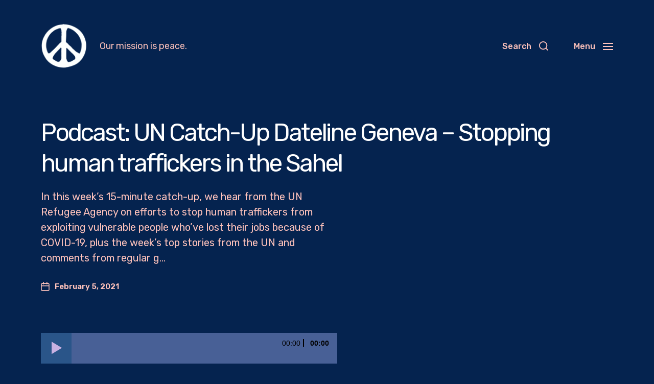

--- FILE ---
content_type: text/html; charset=UTF-8
request_url: https://www.pea.cx/2021/02/05/podcast-un-catch-up-dateline-geneva-stopping-human-traffickers-in-the-sahel/
body_size: 20869
content:
<!DOCTYPE html>

<html class="no-js" lang="en-US">

	<head>
<meta property="og:url" content="https://www.pea.cx"/>
<meta property="og:site_name" content=“Pea.cx - Peace“ >	
<meta property="og:title" content="Pea.cx - Peace"/>
<meta property="og:description" content=""/>
<meta name="description" content="">
<meta name="thumbnail" content=""/>
<meta property="og:image" content=""/>
<meta name="twitter:image" content=""/>
<meta property="og:type" content="website"/>
<meta name="twitter:card" content="summary_large_image"/>
<meta name="twitter:site" content=""/>
<meta property="twitter:title" name="twitter:title" content="Pea.cx - Peace"/>
<meta property="twitter:description" name="twitter:description" content=""/>
<meta content=““ name="keywords">

		

		
	
		
		    <link  rel="stylesheet" href="https://site-assets.fontawesome.com/releases/v6.1.1/css/all.css">

	<link rel="prefetch" href="https://www.pea.cx/page/2/" as="document">	
		
	<link rel="prefetch" href="https://www.pea.cx/page/3/" as="document">	
	
	<link rel="prefetch" href="https://www.pea.cx/page/4/" as="document">		
		
		
<meta http-equiv="content-type" content="text/html" charset="UTF-8" />
<meta name="viewport" content="width=device-width, initial-scale=1.0" />


		<title>Podcast: UN Catch-Up Dateline Geneva &#8211; Stopping human traffickers in the Sahel  &#8211; Peace</title>
<script>window.radiofree_analytics = {"tracker_url":"https:\/\/www.pea.cx\/wp-admin\/admin-ajax.php?action=radiofree_analytics_collect","post_id":4220,"use_cookie":1,"cookie_path":"\/","honor_dnt":true};</script><meta name='robots' content='max-image-preview:large' />
<link rel="alternate" type="application/rss+xml" title="Peace &raquo; Feed" href="https://www.pea.cx/feed/" />
<link rel="alternate" type="application/rss+xml" title="Peace &raquo; Comments Feed" href="https://www.pea.cx/comments/feed/" />
<link rel="alternate" title="oEmbed (JSON)" type="application/json+oembed" href="https://www.pea.cx/wp-json/oembed/1.0/embed?url=https%3A%2F%2Fwww.pea.cx%2F2021%2F02%2F05%2Fpodcast-un-catch-up-dateline-geneva-stopping-human-traffickers-in-the-sahel%2F" />
<link rel="alternate" title="oEmbed (XML)" type="text/xml+oembed" href="https://www.pea.cx/wp-json/oembed/1.0/embed?url=https%3A%2F%2Fwww.pea.cx%2F2021%2F02%2F05%2Fpodcast-un-catch-up-dateline-geneva-stopping-human-traffickers-in-the-sahel%2F&#038;format=xml" />
<style id='wp-img-auto-sizes-contain-inline-css' type='text/css'>
img:is([sizes=auto i],[sizes^="auto," i]){contain-intrinsic-size:3000px 1500px}
/*# sourceURL=wp-img-auto-sizes-contain-inline-css */
</style>
<style id='wp-emoji-styles-inline-css' type='text/css'>

	img.wp-smiley, img.emoji {
		display: inline !important;
		border: none !important;
		box-shadow: none !important;
		height: 1em !important;
		width: 1em !important;
		margin: 0 0.07em !important;
		vertical-align: -0.1em !important;
		background: none !important;
		padding: 0 !important;
	}
/*# sourceURL=wp-emoji-styles-inline-css */
</style>
<style id='wp-block-library-inline-css' type='text/css'>
:root{--wp-block-synced-color:#7a00df;--wp-block-synced-color--rgb:122,0,223;--wp-bound-block-color:var(--wp-block-synced-color);--wp-editor-canvas-background:#ddd;--wp-admin-theme-color:#007cba;--wp-admin-theme-color--rgb:0,124,186;--wp-admin-theme-color-darker-10:#006ba1;--wp-admin-theme-color-darker-10--rgb:0,107,160.5;--wp-admin-theme-color-darker-20:#005a87;--wp-admin-theme-color-darker-20--rgb:0,90,135;--wp-admin-border-width-focus:2px}@media (min-resolution:192dpi){:root{--wp-admin-border-width-focus:1.5px}}.wp-element-button{cursor:pointer}:root .has-very-light-gray-background-color{background-color:#eee}:root .has-very-dark-gray-background-color{background-color:#313131}:root .has-very-light-gray-color{color:#eee}:root .has-very-dark-gray-color{color:#313131}:root .has-vivid-green-cyan-to-vivid-cyan-blue-gradient-background{background:linear-gradient(135deg,#00d084,#0693e3)}:root .has-purple-crush-gradient-background{background:linear-gradient(135deg,#34e2e4,#4721fb 50%,#ab1dfe)}:root .has-hazy-dawn-gradient-background{background:linear-gradient(135deg,#faaca8,#dad0ec)}:root .has-subdued-olive-gradient-background{background:linear-gradient(135deg,#fafae1,#67a671)}:root .has-atomic-cream-gradient-background{background:linear-gradient(135deg,#fdd79a,#004a59)}:root .has-nightshade-gradient-background{background:linear-gradient(135deg,#330968,#31cdcf)}:root .has-midnight-gradient-background{background:linear-gradient(135deg,#020381,#2874fc)}:root{--wp--preset--font-size--normal:16px;--wp--preset--font-size--huge:42px}.has-regular-font-size{font-size:1em}.has-larger-font-size{font-size:2.625em}.has-normal-font-size{font-size:var(--wp--preset--font-size--normal)}.has-huge-font-size{font-size:var(--wp--preset--font-size--huge)}.has-text-align-center{text-align:center}.has-text-align-left{text-align:left}.has-text-align-right{text-align:right}.has-fit-text{white-space:nowrap!important}#end-resizable-editor-section{display:none}.aligncenter{clear:both}.items-justified-left{justify-content:flex-start}.items-justified-center{justify-content:center}.items-justified-right{justify-content:flex-end}.items-justified-space-between{justify-content:space-between}.screen-reader-text{border:0;clip-path:inset(50%);height:1px;margin:-1px;overflow:hidden;padding:0;position:absolute;width:1px;word-wrap:normal!important}.screen-reader-text:focus{background-color:#ddd;clip-path:none;color:#444;display:block;font-size:1em;height:auto;left:5px;line-height:normal;padding:15px 23px 14px;text-decoration:none;top:5px;width:auto;z-index:100000}html :where(.has-border-color){border-style:solid}html :where([style*=border-top-color]){border-top-style:solid}html :where([style*=border-right-color]){border-right-style:solid}html :where([style*=border-bottom-color]){border-bottom-style:solid}html :where([style*=border-left-color]){border-left-style:solid}html :where([style*=border-width]){border-style:solid}html :where([style*=border-top-width]){border-top-style:solid}html :where([style*=border-right-width]){border-right-style:solid}html :where([style*=border-bottom-width]){border-bottom-style:solid}html :where([style*=border-left-width]){border-left-style:solid}html :where(img[class*=wp-image-]){height:auto;max-width:100%}:where(figure){margin:0 0 1em}html :where(.is-position-sticky){--wp-admin--admin-bar--position-offset:var(--wp-admin--admin-bar--height,0px)}@media screen and (max-width:600px){html :where(.is-position-sticky){--wp-admin--admin-bar--position-offset:0px}}

/*# sourceURL=wp-block-library-inline-css */
</style><style id='global-styles-inline-css' type='text/css'>
:root{--wp--preset--aspect-ratio--square: 1;--wp--preset--aspect-ratio--4-3: 4/3;--wp--preset--aspect-ratio--3-4: 3/4;--wp--preset--aspect-ratio--3-2: 3/2;--wp--preset--aspect-ratio--2-3: 2/3;--wp--preset--aspect-ratio--16-9: 16/9;--wp--preset--aspect-ratio--9-16: 9/16;--wp--preset--color--black: #000000;--wp--preset--color--cyan-bluish-gray: #abb8c3;--wp--preset--color--white: #ffffff;--wp--preset--color--pale-pink: #f78da7;--wp--preset--color--vivid-red: #cf2e2e;--wp--preset--color--luminous-vivid-orange: #ff6900;--wp--preset--color--luminous-vivid-amber: #fcb900;--wp--preset--color--light-green-cyan: #7bdcb5;--wp--preset--color--vivid-green-cyan: #00d084;--wp--preset--color--pale-cyan-blue: #8ed1fc;--wp--preset--color--vivid-cyan-blue: #0693e3;--wp--preset--color--vivid-purple: #9b51e0;--wp--preset--color--accent: #ffc3bc;--wp--preset--color--primary: #ffc3bc;--wp--preset--color--headings: #ffffff;--wp--preset--color--buttons-background: #a0a0a0;--wp--preset--color--buttons-text: #05234f;--wp--preset--color--secondary: #ffc3bc;--wp--preset--color--border: #4f6483;--wp--preset--color--light-background: #2a4369;--wp--preset--color--login-screen-background: #bcc1ff;--wp--preset--color--background: #05234f;--wp--preset--gradient--vivid-cyan-blue-to-vivid-purple: linear-gradient(135deg,rgb(6,147,227) 0%,rgb(155,81,224) 100%);--wp--preset--gradient--light-green-cyan-to-vivid-green-cyan: linear-gradient(135deg,rgb(122,220,180) 0%,rgb(0,208,130) 100%);--wp--preset--gradient--luminous-vivid-amber-to-luminous-vivid-orange: linear-gradient(135deg,rgb(252,185,0) 0%,rgb(255,105,0) 100%);--wp--preset--gradient--luminous-vivid-orange-to-vivid-red: linear-gradient(135deg,rgb(255,105,0) 0%,rgb(207,46,46) 100%);--wp--preset--gradient--very-light-gray-to-cyan-bluish-gray: linear-gradient(135deg,rgb(238,238,238) 0%,rgb(169,184,195) 100%);--wp--preset--gradient--cool-to-warm-spectrum: linear-gradient(135deg,rgb(74,234,220) 0%,rgb(151,120,209) 20%,rgb(207,42,186) 40%,rgb(238,44,130) 60%,rgb(251,105,98) 80%,rgb(254,248,76) 100%);--wp--preset--gradient--blush-light-purple: linear-gradient(135deg,rgb(255,206,236) 0%,rgb(152,150,240) 100%);--wp--preset--gradient--blush-bordeaux: linear-gradient(135deg,rgb(254,205,165) 0%,rgb(254,45,45) 50%,rgb(107,0,62) 100%);--wp--preset--gradient--luminous-dusk: linear-gradient(135deg,rgb(255,203,112) 0%,rgb(199,81,192) 50%,rgb(65,88,208) 100%);--wp--preset--gradient--pale-ocean: linear-gradient(135deg,rgb(255,245,203) 0%,rgb(182,227,212) 50%,rgb(51,167,181) 100%);--wp--preset--gradient--electric-grass: linear-gradient(135deg,rgb(202,248,128) 0%,rgb(113,206,126) 100%);--wp--preset--gradient--midnight: linear-gradient(135deg,rgb(2,3,129) 0%,rgb(40,116,252) 100%);--wp--preset--font-size--small: 16px;--wp--preset--font-size--medium: 20px;--wp--preset--font-size--large: 24px;--wp--preset--font-size--x-large: 42px;--wp--preset--font-size--normal: 19px;--wp--preset--font-size--larger: 32px;--wp--preset--spacing--20: 0.44rem;--wp--preset--spacing--30: 0.67rem;--wp--preset--spacing--40: 1rem;--wp--preset--spacing--50: 1.5rem;--wp--preset--spacing--60: 2.25rem;--wp--preset--spacing--70: 3.38rem;--wp--preset--spacing--80: 5.06rem;--wp--preset--shadow--natural: 6px 6px 9px rgba(0, 0, 0, 0.2);--wp--preset--shadow--deep: 12px 12px 50px rgba(0, 0, 0, 0.4);--wp--preset--shadow--sharp: 6px 6px 0px rgba(0, 0, 0, 0.2);--wp--preset--shadow--outlined: 6px 6px 0px -3px rgb(255, 255, 255), 6px 6px rgb(0, 0, 0);--wp--preset--shadow--crisp: 6px 6px 0px rgb(0, 0, 0);}:where(.is-layout-flex){gap: 0.5em;}:where(.is-layout-grid){gap: 0.5em;}body .is-layout-flex{display: flex;}.is-layout-flex{flex-wrap: wrap;align-items: center;}.is-layout-flex > :is(*, div){margin: 0;}body .is-layout-grid{display: grid;}.is-layout-grid > :is(*, div){margin: 0;}:where(.wp-block-columns.is-layout-flex){gap: 2em;}:where(.wp-block-columns.is-layout-grid){gap: 2em;}:where(.wp-block-post-template.is-layout-flex){gap: 1.25em;}:where(.wp-block-post-template.is-layout-grid){gap: 1.25em;}.has-black-color{color: var(--wp--preset--color--black) !important;}.has-cyan-bluish-gray-color{color: var(--wp--preset--color--cyan-bluish-gray) !important;}.has-white-color{color: var(--wp--preset--color--white) !important;}.has-pale-pink-color{color: var(--wp--preset--color--pale-pink) !important;}.has-vivid-red-color{color: var(--wp--preset--color--vivid-red) !important;}.has-luminous-vivid-orange-color{color: var(--wp--preset--color--luminous-vivid-orange) !important;}.has-luminous-vivid-amber-color{color: var(--wp--preset--color--luminous-vivid-amber) !important;}.has-light-green-cyan-color{color: var(--wp--preset--color--light-green-cyan) !important;}.has-vivid-green-cyan-color{color: var(--wp--preset--color--vivid-green-cyan) !important;}.has-pale-cyan-blue-color{color: var(--wp--preset--color--pale-cyan-blue) !important;}.has-vivid-cyan-blue-color{color: var(--wp--preset--color--vivid-cyan-blue) !important;}.has-vivid-purple-color{color: var(--wp--preset--color--vivid-purple) !important;}.has-black-background-color{background-color: var(--wp--preset--color--black) !important;}.has-cyan-bluish-gray-background-color{background-color: var(--wp--preset--color--cyan-bluish-gray) !important;}.has-white-background-color{background-color: var(--wp--preset--color--white) !important;}.has-pale-pink-background-color{background-color: var(--wp--preset--color--pale-pink) !important;}.has-vivid-red-background-color{background-color: var(--wp--preset--color--vivid-red) !important;}.has-luminous-vivid-orange-background-color{background-color: var(--wp--preset--color--luminous-vivid-orange) !important;}.has-luminous-vivid-amber-background-color{background-color: var(--wp--preset--color--luminous-vivid-amber) !important;}.has-light-green-cyan-background-color{background-color: var(--wp--preset--color--light-green-cyan) !important;}.has-vivid-green-cyan-background-color{background-color: var(--wp--preset--color--vivid-green-cyan) !important;}.has-pale-cyan-blue-background-color{background-color: var(--wp--preset--color--pale-cyan-blue) !important;}.has-vivid-cyan-blue-background-color{background-color: var(--wp--preset--color--vivid-cyan-blue) !important;}.has-vivid-purple-background-color{background-color: var(--wp--preset--color--vivid-purple) !important;}.has-black-border-color{border-color: var(--wp--preset--color--black) !important;}.has-cyan-bluish-gray-border-color{border-color: var(--wp--preset--color--cyan-bluish-gray) !important;}.has-white-border-color{border-color: var(--wp--preset--color--white) !important;}.has-pale-pink-border-color{border-color: var(--wp--preset--color--pale-pink) !important;}.has-vivid-red-border-color{border-color: var(--wp--preset--color--vivid-red) !important;}.has-luminous-vivid-orange-border-color{border-color: var(--wp--preset--color--luminous-vivid-orange) !important;}.has-luminous-vivid-amber-border-color{border-color: var(--wp--preset--color--luminous-vivid-amber) !important;}.has-light-green-cyan-border-color{border-color: var(--wp--preset--color--light-green-cyan) !important;}.has-vivid-green-cyan-border-color{border-color: var(--wp--preset--color--vivid-green-cyan) !important;}.has-pale-cyan-blue-border-color{border-color: var(--wp--preset--color--pale-cyan-blue) !important;}.has-vivid-cyan-blue-border-color{border-color: var(--wp--preset--color--vivid-cyan-blue) !important;}.has-vivid-purple-border-color{border-color: var(--wp--preset--color--vivid-purple) !important;}.has-vivid-cyan-blue-to-vivid-purple-gradient-background{background: var(--wp--preset--gradient--vivid-cyan-blue-to-vivid-purple) !important;}.has-light-green-cyan-to-vivid-green-cyan-gradient-background{background: var(--wp--preset--gradient--light-green-cyan-to-vivid-green-cyan) !important;}.has-luminous-vivid-amber-to-luminous-vivid-orange-gradient-background{background: var(--wp--preset--gradient--luminous-vivid-amber-to-luminous-vivid-orange) !important;}.has-luminous-vivid-orange-to-vivid-red-gradient-background{background: var(--wp--preset--gradient--luminous-vivid-orange-to-vivid-red) !important;}.has-very-light-gray-to-cyan-bluish-gray-gradient-background{background: var(--wp--preset--gradient--very-light-gray-to-cyan-bluish-gray) !important;}.has-cool-to-warm-spectrum-gradient-background{background: var(--wp--preset--gradient--cool-to-warm-spectrum) !important;}.has-blush-light-purple-gradient-background{background: var(--wp--preset--gradient--blush-light-purple) !important;}.has-blush-bordeaux-gradient-background{background: var(--wp--preset--gradient--blush-bordeaux) !important;}.has-luminous-dusk-gradient-background{background: var(--wp--preset--gradient--luminous-dusk) !important;}.has-pale-ocean-gradient-background{background: var(--wp--preset--gradient--pale-ocean) !important;}.has-electric-grass-gradient-background{background: var(--wp--preset--gradient--electric-grass) !important;}.has-midnight-gradient-background{background: var(--wp--preset--gradient--midnight) !important;}.has-small-font-size{font-size: var(--wp--preset--font-size--small) !important;}.has-medium-font-size{font-size: var(--wp--preset--font-size--medium) !important;}.has-large-font-size{font-size: var(--wp--preset--font-size--large) !important;}.has-x-large-font-size{font-size: var(--wp--preset--font-size--x-large) !important;}
/*# sourceURL=global-styles-inline-css */
</style>

<style id='classic-theme-styles-inline-css' type='text/css'>
/*! This file is auto-generated */
.wp-block-button__link{color:#fff;background-color:#32373c;border-radius:9999px;box-shadow:none;text-decoration:none;padding:calc(.667em + 2px) calc(1.333em + 2px);font-size:1.125em}.wp-block-file__button{background:#32373c;color:#fff;text-decoration:none}
/*# sourceURL=/wp-includes/css/classic-themes.min.css */
</style>
<link rel='stylesheet' id='radiofree-google-fonts-css' href='//fonts.googleapis.com/css?family=Rubik%3A400%2C700%2C400italic%2C700italic%2C100%2C100italic%7CRubik%3A400%2C500%2C600%2C700%2C400italic%2C700italic&#038;ver=1' type='text/css' media='all' />
<link rel='stylesheet' id='radiofree-style-css' href='https://www.pea.cx/wp-content/themes/radiofree/style.css?ver=2.0.3' type='text/css' media='all' />
<style id='radiofree-style-inline-css' type='text/css'>
:root{--body-font:Rubik,-apple-system,BlinkMacSystemFont,'Helvetica Neue',Helvetica,sans-serif;--headings-font:Rubik,-apple-system,BlinkMacSystemFont,'Helvetica Neue',Helvetica,sans-serif;--headings-weight:100;--headings-spacing:-0.0625em;--background-color:#05234f;--primary-color:#ffc3bc;--headings-color:#ffffff;--buttons-background-color:#a0a0a0;--secondary-color:#ffc3bc;--accent-color:#ffc3bc;--border-color:#4f6483;--light-background-color:#2a4369}body,.ff-body{font-family:Rubik,-apple-system,BlinkMacSystemFont,'Helvetica Neue',Helvetica,sans-serif}h1,h2,h3,h4,h5,h6,.faux-heading,.ff-headings{font-family:Rubik,-apple-system,BlinkMacSystemFont,'Helvetica Neue',Helvetica,sans-serif}h1,h2,h3,h4,h5,h6,.faux-heading,.fw-headings{font-weight:100}h1,h2,h3,h4,h5,h6,.faux-heading,.ls-headings{letter-spacing:-0.0625em}.bg-body-background,.bg-body-background-hover:hover,:root .has-background-background-color,body,:root body.custom-background,.menu-modal,.header-inner.is-sticky{background-color:#05234f}@supports ( color:color( display-p3 0 0 0 / 1 ) ){.bg-body-background,.bg-body-background-hover:hover,:root .has-background-background-color,body,:root body.custom-background,.menu-modal,.header-inner.is-sticky{background-color:color( display-p3 0.02 0.137 0.31 / 1 )}}.border-color-body-background,.border-color-body-background-hover:hover{border-color:#05234f}@supports ( color:color( display-p3 0 0 0 / 1 ) ){.border-color-body-background,.border-color-body-background-hover:hover{border-color:color( display-p3 0.02 0.137 0.31 / 1 )}}#pagination .loader.same-primary-border-color{border-top-color:#05234f}@supports ( color:color( display-p3 0 0 0 / 1 ) ){#pagination .loader.same-primary-border-color{border-top-color:color( display-p3 0.02 0.137 0.31 / 1 )}}.color-body-background,.color-body-background-hover:hover,:root .has-background-color,button,.button,.faux-button,.wp-block-button__link,:root .wp-block-file a.wp-block-file__button,input[type='button'],input[type='reset'],input[type='submit']{color:#05234f}@supports ( color:color( display-p3 0 0 0 / 1 ) ){.color-body-background,.color-body-background-hover:hover,:root .has-background-color,button,.button,.faux-button,.wp-block-button__link,:root .wp-block-file a.wp-block-file__button,input[type='button'],input[type='reset'],input[type='submit']{color:color( display-p3 0.02 0.137 0.31 / 1 )}}.fill-children-body-background,.fill-children-body-background *{fill:#05234f}@supports ( color:color( display-p3 0 0 0 / 1 ) ){.fill-children-body-background,.fill-children-body-background *{fill:color( display-p3 0.02 0.137 0.31 / 1 )}}.bg-primary,.bg-primary-hover:hover,:root .has-primary-background-color{background-color:#ffc3bc}@supports ( color:color( display-p3 0 0 0 / 1 ) ){.bg-primary,.bg-primary-hover:hover,:root .has-primary-background-color{background-color:color( display-p3 1 0.765 0.737 / 1 )}}.border-color-primary,.border-color-primary-hover:hover{border-color:#ffc3bc}@supports ( color:color( display-p3 0 0 0 / 1 ) ){.border-color-primary,.border-color-primary-hover:hover{border-color:color( display-p3 1 0.765 0.737 / 1 )}}.color-primary,.color-primary-hover:hover,:root .has-primary-color,body,.main-menu-alt ul li{color:#ffc3bc}@supports ( color:color( display-p3 0 0 0 / 1 ) ){.color-primary,.color-primary-hover:hover,:root .has-primary-color,body,.main-menu-alt ul li{color:color( display-p3 1 0.765 0.737 / 1 )}}.fill-children-primary,.fill-children-primary *{fill:#ffc3bc}@supports ( color:color( display-p3 0 0 0 / 1 ) ){.fill-children-primary,.fill-children-primary *{fill:color( display-p3 1 0.765 0.737 / 1 )}}h1,h2,h3,h4,h5,h6,.faux-heading{color:#ffffff}@supports ( color:color( display-p3 0 0 0 / 1 ) ){h1,h2,h3,h4,h5,h6,.faux-heading{color:color( display-p3 1 1 1 / 1 )}}.bg-secondary,.bg-secondary-hover:hover,:root .has-secondary-background-color{background-color:#ffc3bc}@supports ( color:color( display-p3 0 0 0 / 1 ) ){.bg-secondary,.bg-secondary-hover:hover,:root .has-secondary-background-color{background-color:color( display-p3 1 0.765 0.737 / 1 )}}.border-color-secondary,.border-color-secondary-hover:hover{border-color:#ffc3bc}@supports ( color:color( display-p3 0 0 0 / 1 ) ){.border-color-secondary,.border-color-secondary-hover:hover{border-color:color( display-p3 1 0.765 0.737 / 1 )}}.color-secondary,.color-secondary-hover:hover,:root .has-secondary-color,.wp-block-latest-comments time,.wp-block-latest-posts time{color:#ffc3bc}@supports ( color:color( display-p3 0 0 0 / 1 ) ){.color-secondary,.color-secondary-hover:hover,:root .has-secondary-color,.wp-block-latest-comments time,.wp-block-latest-posts time{color:color( display-p3 1 0.765 0.737 / 1 )}}::-webkit-input-placeholder{color:#ffc3bc}@supports ( color:color( display-p3 0 0 0 / 1 ) ){::-webkit-input-placeholder{color:color( display-p3 1 0.765 0.737 / 1 )}}::-moz-placeholder{color:#ffc3bc}@supports ( color:color( display-p3 0 0 0 / 1 ) ){::-moz-placeholder{color:color( display-p3 1 0.765 0.737 / 1 )}}:-moz-placeholder{color:#ffc3bc}@supports ( color:color( display-p3 0 0 0 / 1 ) ){:-moz-placeholder{color:color( display-p3 1 0.765 0.737 / 1 )}}:-ms-input-placeholder{color:#ffc3bc}@supports ( color:color( display-p3 0 0 0 / 1 ) ){:-ms-input-placeholder{color:color( display-p3 1 0.765 0.737 / 1 )}}::placeholder{color:#ffc3bc}@supports ( color:color( display-p3 0 0 0 / 1 ) ){::placeholder{color:color( display-p3 1 0.765 0.737 / 1 )}}.fill-children-secondary,.fill-children-secondary *{fill:#ffc3bc}@supports ( color:color( display-p3 0 0 0 / 1 ) ){.fill-children-secondary,.fill-children-secondary *{fill:color( display-p3 1 0.765 0.737 / 1 )}}.bg-accent,.bg-accent-hover:hover,:root .has-accent-background-color,button,.button,.faux-button,.wp-block-button__link,:root .wp-block-file a.wp-block-file__button,input[type='button'],input[type='reset'],input[type='submit']{background-color:#ffc3bc}@supports ( color:color( display-p3 0 0 0 / 1 ) ){.bg-accent,.bg-accent-hover:hover,:root .has-accent-background-color,button,.button,.faux-button,.wp-block-button__link,:root .wp-block-file a.wp-block-file__button,input[type='button'],input[type='reset'],input[type='submit']{background-color:color( display-p3 1 0.765 0.737 / 1 )}}.border-color-accent,.border-color-accent-hover:hover,blockquote{border-color:#ffc3bc}@supports ( color:color( display-p3 0 0 0 / 1 ) ){.border-color-accent,.border-color-accent-hover:hover,blockquote{border-color:color( display-p3 1 0.765 0.737 / 1 )}}.color-accent,.color-accent-hover:hover,:root .has-accent-color,a,.is-style-outline .wp-block-button__link:not(.has-text-color),.wp-block-button__link.is-style-outline{color:#ffc3bc}@supports ( color:color( display-p3 0 0 0 / 1 ) ){.color-accent,.color-accent-hover:hover,:root .has-accent-color,a,.is-style-outline .wp-block-button__link:not(.has-text-color),.wp-block-button__link.is-style-outline{color:color( display-p3 1 0.765 0.737 / 1 )}}.fill-children-accent,.fill-children-accent *{fill:#ffc3bc}@supports ( color:color( display-p3 0 0 0 / 1 ) ){.fill-children-accent,.fill-children-accent *{fill:color( display-p3 1 0.765 0.737 / 1 )}}button,.button,.faux-button,.wp-block-button__link,:root .wp-block-file a.wp-block-file__button,input[type='button'],input[type='reset'],input[type='submit'],:root .has-buttons-background-background-color{background-color:#a0a0a0}@supports ( color:color( display-p3 0 0 0 / 1 ) ){button,.button,.faux-button,.wp-block-button__link,:root .wp-block-file a.wp-block-file__button,input[type='button'],input[type='reset'],input[type='submit'],:root .has-buttons-background-background-color{background-color:color( display-p3 0.627 0.627 0.627 / 1 )}}:root .has-buttons-background-color,.is-style-outline .wp-block-button__link:not(.has-text-color),.wp-block-button__link.is-style-outline{color:#a0a0a0}@supports ( color:color( display-p3 0 0 0 / 1 ) ){:root .has-buttons-background-color,.is-style-outline .wp-block-button__link:not(.has-text-color),.wp-block-button__link.is-style-outline{color:color( display-p3 0.627 0.627 0.627 / 1 )}}.bg-border,.bg-border-hover:hover,:root .has-border-background-color,caption{background-color:#4f6483}@supports ( color:color( display-p3 0 0 0 / 1 ) ){.bg-border,.bg-border-hover:hover,:root .has-border-background-color,caption{background-color:color( display-p3 0.31 0.392 0.514 / 1 )}}.border-color-border,.border-color-border-hover:hover,pre,th,td,input,textarea,fieldset,.main-menu li,button.sub-menu-toggle,.wp-block-latest-posts.is-grid li,.wp-block-calendar,.footer-menu li,.comment .comment,.post-navigation,.related-posts,.widget,.select2-container .select2-selection--single{border-color:#4f6483}@supports ( color:color( display-p3 0 0 0 / 1 ) ){.border-color-border,.border-color-border-hover:hover,pre,th,td,input,textarea,fieldset,.main-menu li,button.sub-menu-toggle,.wp-block-latest-posts.is-grid li,.wp-block-calendar,.footer-menu li,.comment .comment,.post-navigation,.related-posts,.widget,.select2-container .select2-selection--single{border-color:color( display-p3 0.31 0.392 0.514 / 1 )}}.color-border,.color-border-hover:hover,:root .has-border-color,hr{color:#4f6483}@supports ( color:color( display-p3 0 0 0 / 1 ) ){.color-border,.color-border-hover:hover,:root .has-border-color,hr{color:color( display-p3 0.31 0.392 0.514 / 1 )}}.fill-children-border,.fill-children-border *{fill:#4f6483}@supports ( color:color( display-p3 0 0 0 / 1 ) ){.fill-children-border,.fill-children-border *{fill:color( display-p3 0.31 0.392 0.514 / 1 )}}.bg-light-background,.bg-light-background-hover:hover,:root .has-light-background-background-color,code,kbd,samp,table.is-style-stripes tr:nth-child( odd ){background-color:#2a4369}@supports ( color:color( display-p3 0 0 0 / 1 ) ){.bg-light-background,.bg-light-background-hover:hover,:root .has-light-background-background-color,code,kbd,samp,table.is-style-stripes tr:nth-child( odd ){background-color:color( display-p3 0.165 0.263 0.412 / 1 )}}.border-color-light-background,.border-color-light-background-hover:hover{border-color:#2a4369}@supports ( color:color( display-p3 0 0 0 / 1 ) ){.border-color-light-background,.border-color-light-background-hover:hover{border-color:color( display-p3 0.165 0.263 0.412 / 1 )}}.color-light-background,.color-light-background-hover:hover,:root .has-light-background-color,.main-menu-alt ul{color:#2a4369}@supports ( color:color( display-p3 0 0 0 / 1 ) ){.color-light-background,.color-light-background-hover:hover,:root .has-light-background-color,.main-menu-alt ul{color:color( display-p3 0.165 0.263 0.412 / 1 )}}.fill-children-light-background,.fill-children-light-background *{fill:#2a4369}@supports ( color:color( display-p3 0 0 0 / 1 ) ){.fill-children-light-background,.fill-children-light-background *{fill:color( display-p3 0.165 0.263 0.412 / 1 )}}
/*# sourceURL=radiofree-style-inline-css */
</style>
<link rel='stylesheet' id='radiofree-print-styles-css' href='https://www.pea.cx/wp-content/themes/radiofree/assets/css/print.css?ver=2.0.3' type='text/css' media='print' />
<link rel='stylesheet' id='dashicons-css' href='https://www.pea.cx/wp-includes/css/dashicons.min.css?ver=6.9' type='text/css' media='all' />
<link rel='stylesheet' id='ap_grid_css-css' href='https://www.pea.cx/wp-content/themes/radiofree/assets/css/ap_grid.css?ver=6.9' type='text/css' media='all' />
<link rel='stylesheet' id='mediaelement-css' href='https://www.pea.cx/wp-includes/js/mediaelement/mediaelementplayer-legacy.min.css?ver=4.2.17' type='text/css' media='all' />
<link rel='stylesheet' id='wp-mediaelement-css' href='https://www.pea.cx/wp-includes/js/mediaelement/wp-mediaelement.min.css?ver=6.9' type='text/css' media='all' />
<link rel='stylesheet' id='owl-carousel-css' href='https://www.pea.cx/wp-content/themes/radiofree/assets/css/owl.carousel.min.css?ver=6.9' type='text/css' media='all' />
<script type="text/javascript" src="https://www.pea.cx/wp-includes/js/jquery/jquery.min.js?ver=3.7.1" id="jquery-core-js"></script>
<script type="text/javascript" src="https://www.pea.cx/wp-includes/js/jquery/jquery-migrate.min.js?ver=3.4.1" id="jquery-migrate-js"></script>
<script type="text/javascript" src="https://www.pea.cx/wp-includes/js/imagesloaded.min.js?ver=5.0.0" id="imagesloaded-js"></script>
<script type="text/javascript" src="https://www.pea.cx/wp-content/themes/radiofree/assets/js/modernizr-touchevents.min.js?ver=3.6.0" id="radiofree-modernizr-js"></script>
<script type="text/javascript" id="radiofree-construct-js-extra">
/* <![CDATA[ */
var radiofree_ajax_load_more = {"ajaxurl":"https://www.pea.cx/wp-admin/admin-ajax.php"};
//# sourceURL=radiofree-construct-js-extra
/* ]]> */
</script>
<script type="text/javascript" src="https://www.pea.cx/wp-content/themes/radiofree/assets/js/construct.js?ver=2.0.3" id="radiofree-construct-js"></script>
<script type="text/javascript" id="ap_grid_js-js-extra">
/* <![CDATA[ */
var ap_grid_js = {"ajax_url":"https://www.pea.cx/wp-admin/admin-ajax.php"};
//# sourceURL=ap_grid_js-js-extra
/* ]]> */
</script>
<script type="text/javascript" src="https://www.pea.cx/wp-content/themes/radiofree/assets/js/ap_grid.js?ver=6.9" id="ap_grid_js-js"></script>
<script type="text/javascript" id="mediaelement-core-js-before">
/* <![CDATA[ */
var mejsL10n = {"language":"en","strings":{"mejs.download-file":"Download File","mejs.install-flash":"You are using a browser that does not have Flash player enabled or installed. Please turn on your Flash player plugin or download the latest version from https://get.adobe.com/flashplayer/","mejs.fullscreen":"Fullscreen","mejs.play":"Play","mejs.pause":"Pause","mejs.time-slider":"Time Slider","mejs.time-help-text":"Use Left/Right Arrow keys to advance one second, Up/Down arrows to advance ten seconds.","mejs.live-broadcast":"Live Broadcast","mejs.volume-help-text":"Use Up/Down Arrow keys to increase or decrease volume.","mejs.unmute":"Unmute","mejs.mute":"Mute","mejs.volume-slider":"Volume Slider","mejs.video-player":"Video Player","mejs.audio-player":"Audio Player","mejs.captions-subtitles":"Captions/Subtitles","mejs.captions-chapters":"Chapters","mejs.none":"None","mejs.afrikaans":"Afrikaans","mejs.albanian":"Albanian","mejs.arabic":"Arabic","mejs.belarusian":"Belarusian","mejs.bulgarian":"Bulgarian","mejs.catalan":"Catalan","mejs.chinese":"Chinese","mejs.chinese-simplified":"Chinese (Simplified)","mejs.chinese-traditional":"Chinese (Traditional)","mejs.croatian":"Croatian","mejs.czech":"Czech","mejs.danish":"Danish","mejs.dutch":"Dutch","mejs.english":"English","mejs.estonian":"Estonian","mejs.filipino":"Filipino","mejs.finnish":"Finnish","mejs.french":"French","mejs.galician":"Galician","mejs.german":"German","mejs.greek":"Greek","mejs.haitian-creole":"Haitian Creole","mejs.hebrew":"Hebrew","mejs.hindi":"Hindi","mejs.hungarian":"Hungarian","mejs.icelandic":"Icelandic","mejs.indonesian":"Indonesian","mejs.irish":"Irish","mejs.italian":"Italian","mejs.japanese":"Japanese","mejs.korean":"Korean","mejs.latvian":"Latvian","mejs.lithuanian":"Lithuanian","mejs.macedonian":"Macedonian","mejs.malay":"Malay","mejs.maltese":"Maltese","mejs.norwegian":"Norwegian","mejs.persian":"Persian","mejs.polish":"Polish","mejs.portuguese":"Portuguese","mejs.romanian":"Romanian","mejs.russian":"Russian","mejs.serbian":"Serbian","mejs.slovak":"Slovak","mejs.slovenian":"Slovenian","mejs.spanish":"Spanish","mejs.swahili":"Swahili","mejs.swedish":"Swedish","mejs.tagalog":"Tagalog","mejs.thai":"Thai","mejs.turkish":"Turkish","mejs.ukrainian":"Ukrainian","mejs.vietnamese":"Vietnamese","mejs.welsh":"Welsh","mejs.yiddish":"Yiddish"}};
//# sourceURL=mediaelement-core-js-before
/* ]]> */
</script>
<script type="text/javascript" src="https://www.pea.cx/wp-includes/js/mediaelement/mediaelement-and-player.min.js?ver=4.2.17" id="mediaelement-core-js"></script>
<script type="text/javascript" src="https://www.pea.cx/wp-includes/js/mediaelement/mediaelement-migrate.min.js?ver=6.9" id="mediaelement-migrate-js"></script>
<script type="text/javascript" id="mediaelement-js-extra">
/* <![CDATA[ */
var _wpmejsSettings = {"pluginPath":"/wp-includes/js/mediaelement/","classPrefix":"mejs-","stretching":"responsive","audioShortcodeLibrary":"mediaelement","videoShortcodeLibrary":"mediaelement"};
//# sourceURL=mediaelement-js-extra
/* ]]> */
</script>
<script type="text/javascript" src="https://www.pea.cx/wp-includes/js/mediaelement/wp-mediaelement.min.js?ver=6.9" id="wp-mediaelement-js"></script>
<script type="text/javascript" src="https://www.pea.cx/wp-content/themes/radiofree/js/app.js?ver=6.9" id="app-js"></script>
<script type="text/javascript" src="https://www.pea.cx/wp-content/themes/radiofree/assets/js/owl.carousel.min.js?ver=2.0.3" id="owl-carousel-js"></script>
<link rel="https://api.w.org/" href="https://www.pea.cx/wp-json/" /><link rel="alternate" title="JSON" type="application/json" href="https://www.pea.cx/wp-json/wp/v2/posts/4220" /><link rel="EditURI" type="application/rsd+xml" title="RSD" href="https://www.pea.cx/xmlrpc.php?rsd" />
<meta name="generator" content="WordPress 6.9" />
<link rel="canonical" href="https://www.pea.cx/2021/02/05/podcast-un-catch-up-dateline-geneva-stopping-human-traffickers-in-the-sahel/" />
<link rel='shortlink' href='https://www.pea.cx/?p=4220' />
			<script>document.documentElement.className = document.documentElement.className.replace( 'no-js', 'js' );</script>
			<style type="text/css" id="custom-background-css">
body.custom-background { background-color: #05234f; }
</style>
			<style type="text/css" id="wp-custom-css">
			.site-title {
    font-size: 9.2rem;
}		</style>
		
	<link rel='stylesheet' id='buttons-css' href='https://www.pea.cx/wp-includes/css/buttons.min.css?ver=6.9' type='text/css' media='all' />
</head>

	<body class="wp-singular post-template-default single single-post postid-4220 single-format-standard custom-background wp-custom-logo wp-theme-radiofree pagination-type-button has-sticky-header missing-post-thumbnail has-single-pagination not-showing-comments">

		
		<a class="skip-link faux-button" href="#site-content">Skip to the content</a>

		
			<header id="site-header">

				
				<div class="header-inner stick-me">

					<div class="section-inner">

						<div class="header-titles">

															<div class="site-logo faux-heading">
		<a href="https://www.pea.cx/" rel="home" class="custom-logo-link custom-logo">
			<img src="https://www.pea.cx/wp-content/uploads/2021/02/peace-logowhite.png" width="1500" height="1500"  />
		</a>

		<span class="screen-reader-text">Peace</span></div>
							
															<div class="site-description">Our mission is peace.</div>
							
						</div><!-- .header-titles -->

						<div class="header-navigation-wrapper">

							
							<div class="main-menu-alt-container hide-js">

								<ul class="main-menu-alt dropdown-menu reset-list-style">
																	</ul><!-- .main-menu-alt -->

							</div><!-- .main-menu-alt-container -->

							<div class="header-toggles hide-no-js">

								
									<a href="#" class="toggle search-toggle" data-toggle-target=".search-modal" data-toggle-screen-lock="true" data-toggle-body-class="showing-search-modal" data-set-focus=".search-modal .search-field" aria-pressed="false">
										<div class="toggle-text">
											Search										</div>
										<svg class="svg-icon" aria-hidden="true" role="img" focusable="false" xmlns="http://www.w3.org/2000/svg" width="20" height="20" viewBox="0 0 20 20"><path fill="" d="M1148.0319,95.6176858 L1151.70711,99.2928932 C1152.09763,99.6834175 1152.09763,100.316582 1151.70711,100.707107 C1151.31658,101.097631 1150.68342,101.097631 1150.29289,100.707107 L1146.61769,97.0318993 C1145.07801,98.2635271 1143.12501,99 1141,99 C1136.02944,99 1132,94.9705627 1132,90 C1132,85.0294372 1136.02944,81 1141,81 C1145.97056,81 1150,85.0294372 1150,90 C1150,92.1250137 1149.26353,94.078015 1148.0319,95.6176858 Z M1146.04139,94.8563911 C1147.25418,93.5976949 1148,91.8859456 1148,90 C1148,86.1340067 1144.86599,83 1141,83 C1137.13401,83 1134,86.1340067 1134,90 C1134,93.8659933 1137.13401,97 1141,97 C1142.88595,97 1144.59769,96.2541764 1145.85639,95.0413859 C1145.88271,95.0071586 1145.91154,94.9742441 1145.94289,94.9428932 C1145.97424,94.9115423 1146.00716,94.8827083 1146.04139,94.8563911 Z" transform="translate(-1132 -81)" /></svg>									</a><!-- .search-toggle -->

								
								<a href="#" class="toggle nav-toggle" data-toggle-target=".menu-modal" data-toggle-screen-lock="true" data-toggle-body-class="showing-menu-modal" aria-pressed="false" data-set-focus=".menu-modal">
									<div class="toggle-text">
										Menu									</div>
									<div class="bars">
										<div class="bar"></div>
										<div class="bar"></div>
										<div class="bar"></div>
									</div><!-- .bars -->
								</a><!-- .nav-toggle -->

								
							</div><!-- .header-toggles -->

							
						</div><!-- .header-navigation-wrapper -->

					</div><!-- .section-inner -->

				</div><!-- .header-inner -->

				<div class="search-modal cover-modal" data-modal-target-string=".search-modal" aria-expanded="false">

	<div class="search-modal-inner modal-inner bg-body-background">

		<div class="section-inner">

			
			<form role="search" method="get" class="modal-search-form" action="https://www.pea.cx/">
				<label class="screen-reader-text" for="search-form-6970bc4e3d548">
					Search for:				</label>
				<input type="search" id="search-form-6970bc4e3d548" class="search-field" placeholder="Search for&hellip;" value="" name="s" />
				<button type="submit" class="search-submit">Search</button>
			</form><!-- .search-form -->

			<a href="#" class="toggle search-untoggle fill-children-primary" data-toggle-target=".search-modal" data-toggle-screen-lock="true" data-toggle-body-class="showing-search-modal" data-set-focus="#site-header .search-toggle">
				<span class="screen-reader-text">Close search</span>
				<svg class="svg-icon" aria-hidden="true" role="img" focusable="false" xmlns="http://www.w3.org/2000/svg" width="16" height="16" viewBox="0 0 16 16"><polygon fill="" fill-rule="evenodd" points="6.852 7.649 .399 1.195 1.445 .149 7.899 6.602 14.352 .149 15.399 1.195 8.945 7.649 15.399 14.102 14.352 15.149 7.899 8.695 1.445 15.149 .399 14.102" /></svg>			</a><!-- .search-toggle -->

		</div><!-- .section-inner -->

	</div><!-- .search-modal-inner -->

</div><!-- .menu-modal -->

				
			</header><!-- #site-header -->
			<style>
			body .wp-audio-player .mejs-controls .mejs-play > button:before, body .wp-block-audio .mejs-controls .mejs-play > button:before{
				color:#c9b1e2!important;
			}
			.wp-block-audio .mejs-button.mejs-playpause-button, .wp-audio-player .mejs-button.mejs-playpause-button {
				background:#2a5589!important;
			}
			
			.mejs-container * {
				color:#000000!important;
			}
			.mejs-controls .mejs-horizontal-volume-slider .mejs-horizontal-volume-total, .mejs-controls .mejs-time-rail .mejs-time-total {
				background:#13317c!important;
			}
			.wp-block-audio .mejs-controls .mejs-time-rail .mejs-time-total > .mejs-time-current, .wp-audio-player .mejs-controls .mejs-time-rail .mejs-time-total > .mejs-time-current {
				background:#1e1caf!important;
			}
			.wp-block-audio .mejs-controls .mejs-time-rail .mejs-time-total, .wp-block-audio .mejs-controls .mejs-time-rail .mejs-time-total > .mejs-time-loaded, .wp-block-audio .mejs-controls .mejs-time-rail .mejs-time-total > .mejs-time-beffuering, .wp-block-audio .mejs-controls .mejs-time-rail .mejs-time-total > .mejs-time-current, .wp-block-audio .mejs-controls .mejs-time-rail .mejs-time-total > .mejs-time-hovered, .wp-block-audio .mejs-controls .mejs-time-rail .mejs-time-total > .mejs-time-buffering, .wp-audio-player .mejs-controls .mejs-time-rail .mejs-time-total, .wp-audio-player .mejs-controls .mejs-time-rail .mejs-time-total > .mejs-time-loaded, .wp-audio-player .mejs-controls .mejs-time-rail .mejs-time-total > .mejs-time-beffuering, .wp-audio-player .mejs-controls .mejs-time-rail .mejs-time-total > .mejs-time-current, .wp-audio-player .mejs-controls .mejs-time-rail .mejs-time-total > .mejs-time-hovered, .wp-audio-player .mejs-controls .mejs-time-rail .mejs-time-total > .mejs-time-buffering {
				background:#486096!important;
			}	
			.wp-block-audio .mejs-container, .ap-single-post .wp-audio-player .mejs-container {
				box-shadow: 0px 0px 0px 0px !important;
			}			
			.ap-print-btn {
				background:#0475e5!important;
				color:#ffffff!important;
			}
			.popuptext {
				background:#1d497f!important;
				color:!important;				
			}
			
			.plyr__control--overlaid {
				background:!important;
			}
			.plyr--full-ui input[type=range] {
				color:!important;
			}
			.plyr--video .plyr__control.plyr__tab-focus, .plyr--video .plyr__control:hover, .plyr--video .plyr__control[aria-expanded=true] {
				background:!important;
			}

			</style>
			<div class="menu-modal cover-modal" data-modal-target-string=".menu-modal" aria-expanded="false">

	<div class="menu-modal-inner modal-inner bg-body-background">

		<div class="menu-wrapper section-inner">

			<div class="menu-top">

				<div class="menu-modal-toggles header-toggles">

					<a href="#" class="toggle nav-toggle nav-untoggle" data-toggle-target=".menu-modal" data-toggle-screen-lock="true" data-toggle-body-class="showing-menu-modal" aria-pressed="false" data-set-focus="#site-header .nav-toggle">
						<div class="toggle-text">
							Close						</div>
						<div class="bars">
							<div class="bar"></div>
							<div class="bar"></div>
							<div class="bar"></div>
						</div><!-- .bars -->
					</a><!-- .nav-toggle -->

				</div><!-- .menu-modal-toggles -->

				
				<ul class="main-menu reset-list-style">
									</ul><!-- .main-menu -->

				
			</div><!-- .menu-top -->

			<div class="menu-bottom">

				
				<p class="menu-copyright">&copy; 2026 <a href="https://www.pea.cx">Peace</a></p>

				
			</div><!-- .menu-bottom -->

		</div><!-- .menu-wrapper -->

	</div><!-- .menu-modal-inner -->

</div><!-- .menu-modal -->
		
<div class="wdg-top"></div>
<main id="site-content">

	<article class="section-inner post-4220 post type-post status-publish format-standard hentry category-interviews" id="post-4220">

	<header class="entry-header">

	<h1 class="entry-title">Podcast: UN Catch-Up Dateline Geneva &#8211; Stopping human traffickers in the Sahel </h1>
		<div class="intro-text section-inner thin max-percentage">
			<p>In this week’s 15-minute catch-up, we hear from the UN Refugee Agency on efforts to stop human traffickers from exploiting vulnerable people who’ve lost their jobs because of COVID-19, plus the week’s top stories from the UN and comments from regular g&#8230;</p>
		</div>

		
		<div class="post-meta-wrapper post-meta-single post-meta-single-top">
			<ul class="post-meta color-accent">

											<li class="post-date">
								<a class="meta-wrapper" href="https://www.pea.cx/2021/02/05/podcast-un-catch-up-dateline-geneva-stopping-human-traffickers-in-the-sahel/">
									<span class="meta-icon">
										<span class="screen-reader-text">Post date</span>
										<svg class="svg-icon" aria-hidden="true" role="img" focusable="false" xmlns="http://www.w3.org/2000/svg" width="18" height="19" viewBox="0 0 18 19"><path fill="" d="M4.60069444,4.09375 L3.25,4.09375 C2.47334957,4.09375 1.84375,4.72334957 1.84375,5.5 L1.84375,7.26736111 L16.15625,7.26736111 L16.15625,5.5 C16.15625,4.72334957 15.5266504,4.09375 14.75,4.09375 L13.3993056,4.09375 L13.3993056,4.55555556 C13.3993056,5.02154581 13.0215458,5.39930556 12.5555556,5.39930556 C12.0895653,5.39930556 11.7118056,5.02154581 11.7118056,4.55555556 L11.7118056,4.09375 L6.28819444,4.09375 L6.28819444,4.55555556 C6.28819444,5.02154581 5.9104347,5.39930556 5.44444444,5.39930556 C4.97845419,5.39930556 4.60069444,5.02154581 4.60069444,4.55555556 L4.60069444,4.09375 Z M6.28819444,2.40625 L11.7118056,2.40625 L11.7118056,1 C11.7118056,0.534009742 12.0895653,0.15625 12.5555556,0.15625 C13.0215458,0.15625 13.3993056,0.534009742 13.3993056,1 L13.3993056,2.40625 L14.75,2.40625 C16.4586309,2.40625 17.84375,3.79136906 17.84375,5.5 L17.84375,15.875 C17.84375,17.5836309 16.4586309,18.96875 14.75,18.96875 L3.25,18.96875 C1.54136906,18.96875 0.15625,17.5836309 0.15625,15.875 L0.15625,5.5 C0.15625,3.79136906 1.54136906,2.40625 3.25,2.40625 L4.60069444,2.40625 L4.60069444,1 C4.60069444,0.534009742 4.97845419,0.15625 5.44444444,0.15625 C5.9104347,0.15625 6.28819444,0.534009742 6.28819444,1 L6.28819444,2.40625 Z M1.84375,8.95486111 L1.84375,15.875 C1.84375,16.6516504 2.47334957,17.28125 3.25,17.28125 L14.75,17.28125 C15.5266504,17.28125 16.15625,16.6516504 16.15625,15.875 L16.15625,8.95486111 L1.84375,8.95486111 Z" /></svg>									</span>
									<span class="meta-text">
										February 5, 2021									</span>
								</a>
							</li>
							
			</ul>
		</div>

		
</header><!-- .entry-header -->

	
	<div class="post-inner" id="post-inner">

		<div class="entry-content">
			
	<figure class="wp-block-audio"><audio controls="controls"><source class="findme" src="http://news.un.org/feed/listen/1083922/en/sites/news.un.org.en/files/audio/2021/02/05feb2021-podcast-un-datelinegva-ep8.mp3" type="audio/mpeg" /></audio> <script>$("audio").mediaelementplayer();</script></figure>		
				<p>In this week’s 15-minute catch-up, we hear from the UN Refugee Agency on efforts to stop human traffickers from exploiting vulnerable people who’ve lost their jobs because of <a href="https://www.un.org/coronavirus" title="Coronavirus disease (COVID-19)" class="word-link" >COVID-19</a>, plus the week’s top stories from the UN and comments from regular guests Alpha Diallo and Solange Behoteguy-Cortes – with poetry to boot from Uruguayan scribe Eduardo Galeano. Enjoy the show!  </p>			
			<br>
			<style>
			.ap-print-btn-comment
			{
				display:none;
			}
			.single .ap-print-btn-comment
			{
				display:block;
			}
			
			#respond
			{
				visibility:hidden;
			}
			.entry-content .ap-print-btn
			{
				display:none!important;
			}
			.entry-content .singleshow .ap-print-btn
			{
				display:block!important;
			}
			
			/*
			#respond
			{
				display:none;
			}
			*/
			</style>
			<script>
			function showhidecommentbox() {
			  var x = document.getElementById("respond");
			  
			  if (x.style.visibility === "visible") {
				x.style.visibility = "hidden";
			  } else {
				x.style.visibility = "visible";
			  }
			  
			  /*
			  if (x.style.display === "block") {
				x.style.display = "none";
			  } else {
				x.style.display = "block";
			  }
			  */
			}
			</script>
			<div class="singleshow">
								
									<a href="?printer_app=1" class="ap-print-btn" style=" padding: 15px; margin-top: 10px; width: 140px; text-align: center; border-radius: 3px; font-size: 14px; box-shadow: none !important; background-color: #a0a0a0; color: #ffffff;float:left; margin-right:10px;text-decoration: none;">Print</a>
													<a onclick="pop()" class="ap-print-btn ap-print-btn-comment" style="cursor:pointer; padding: 15px; margin-top: 10px; width: 140px; text-align: center; border-radius: 3px; font-size: 14px; box-shadow: none !important; background-color: #a0a0a0; color: #ffffff;float:left; margin-right:10px;text-decoration: none;">Share</a>
												<a onclick="popcomment()" class="ap-print-btn ap-print-btn-comment" style="cursor:pointer; padding: 15px; margin-top: 10px; width: 140px; text-align: center; border-radius: 3px; font-size: 14px; box-shadow: none !important; background-color: #a0a0a0; color: #ffffff;float:left; margin-right:10px;text-decoration: none;">Comment</a>
												<a onclick="popcite()" class="ap-print-btn ap-print-btn-comment" style="cursor:pointer; padding: 15px; margin-top: 10px; width: 140px; text-align: center; border-radius: 3px; font-size: 14px; box-shadow: none !important; background-color: #a0a0a0; color: #ffffff;float:left; margin-right:10px;text-decoration: none;">Cite</a>
																<a onclick="popupload()" class="ap-print-btn ap-print-btn-comment" style="cursor:pointer; padding: 15px; margin-top: 10px; width: 140px; text-align: center; border-radius: 3px; font-size: 14px; box-shadow: none !important; background-color: #a0a0a0; color: #ffffff;float:left; margin-right:10px;text-decoration: none;">Upload</a>
								<a onclick="poptranslate()" class="ap-print-btn ap-print-btn-comment" style="cursor:pointer; padding: 15px; margin-top: 10px; width: 140px; text-align: center; border-radius: 3px; font-size: 14px; box-shadow: none !important; background-color: #a0a0a0; color: #ffffff;float:left; margin-right:10px;text-decoration: none;">Translate</a>
				<script>				
				function pop() {
    var popup = document.getElementById('sharepopup');
    popup.classList.toggle('show');
				}
								function popcite() {
    var popup = document.getElementById('citationarea');
    popup.classList.toggle('show');
			}
				
	
	function popupload() {
    var popup = document.getElementById('uploadarea');
    popup.classList.toggle('show');
			}
	
	function poptranslate() {
    var popup = document.getElementById('translatearea');
    popup.classList.toggle('show');
			}
			
				function popcomment() {
    var popup = document.getElementById('commentarea');
    popup.classList.toggle('show');
					
					 var x = document.getElementById("respond");
			  
			  if (x.style.visibility === "visible") {
				x.style.visibility = "hidden";
			  } else {
				x.style.visibility = "visible";
			  }
					
					
}



				
				</script>
			
<style>
	
.show{
    display: flex!important;
    justify-content: center;
    align-items: center;
    width: 100%;
    height: 100%;
}
	
span#sharepopup {
    display: flex!important;
    justify-content: space-around;
}
	
#respond {
    margin-left: -40px;
}
.popup {
    display: inline-block;
}
.popup .popuptext {
    visibility: hidden;
    background-color: #000000;
    color: #fff;
    border-radius: 3px;
    padding:10px;
    position:relative;
    margin:10px 0;
}
.popuptext {
    background-color: #000000;
    color: #fff;
    border-radius: 3px;
    padding:10px;
    position:relative;
    margin:10px 0;
}
.popup {
    width: 100%;
}
.popup .show {
    visibility: visible;
    
}
#commentarea{
    display: none;
	background:#1d497f!important;
	color:!important;	
	display: grid!important;
}
#commentarea img {width:120px;}
.comments-wrapper {
	margin-top:0;
}
#citationarea {
    display: none;
}
#commentarea .show{
    display: inline !important;
	visibility: visible !important;
	background-color: #ffdb14;
}
	
#citationarea {
    display: none;
}
#citationarea .show {
    display: inline !important;
	visibility: visible !important;
	background-color: #ffdb14;
}
	#uploadarea {
    display: none;
}
	#uploadarea .show {
    display: inline !important;
	visibility: visible !important;
	background-color: #ffdb14;
}
#translatearea {
	display: none;
}
#translatearea .show {
	display: inline !important;
	visibility: visible !important;
	background-color: #ffdb14;
}
.sharedashicons {
	color: white;
	text-decoration: none;
	padding: 5px 0;
}
#translatearea textarea {
	max-width: 580px;
	min-width: 100% !important;
}
				</style>

  <div class="popup">
    <span class="popuptext" id="sharepopup">
	



		<div class="sharelogo" id="emailsharelogo"><a href="mailto:info@example.com?&subject=Podcast: UN Catch-Up Dateline Geneva &#8211; Stopping human traffickers in the Sahel &body=https://www.pea.cx/2021/02/05/podcast-un-catch-up-dateline-geneva-stopping-human-traffickers-in-the-sahel/"><span class="sharedashicons dashicons dashicons-email"></span></a></div>
			
		<div class="sharelogo" id="facebooksharelogo"><a href="https://www.facebook.com/sharer/sharer.php?u=https://www.pea.cx/2021/02/05/podcast-un-catch-up-dateline-geneva-stopping-human-traffickers-in-the-sahel/"><span class="sharedashicons dashicons dashicons-facebook"></span></a></div>
	
		<div class="sharelogo" id="twittersharelogo"><a href="https://twitter.com/intent/tweet?url=https://www.pea.cx/2021/02/05/podcast-un-catch-up-dateline-geneva-stopping-human-traffickers-in-the-sahel/&text=Podcast: UN Catch-Up Dateline Geneva &#8211; Stopping human traffickers in the Sahel "><span class="sharedashicons dashicons dashicons-twitter"></span></a></div>
			
		<div class="sharelogo" id="urlsharelogo"><a href="https://twitter.com/intent/tweet?url=https://www.pea.cx/2021/02/05/podcast-un-catch-up-dateline-geneva-stopping-human-traffickers-in-the-sahel/&text=Podcast: UN Catch-Up Dateline Geneva &#8211; Stopping human traffickers in the Sahel "><span class="sharedashicons dashicons dashicons-admin-links" onclick="myFunction();"></span></a></div>
			

		
		
		
	 </span>
			</div>

		
<div class="commentpopup" style"width: 100%;">
    <span class="" id="commentarea">
				<img src="https://www.radiofree.org/wp-content/plugins/print-app/icon.jpg" width="100%">
	
			<div class="comments-wrapper">

				
			</div><!-- .comments-wrapper -->
			
	
	 </span>
</div>			
				
			
		
<div class="citationpopup" style"width: 100%;">
    <span class="popuptext" id="citationarea">
			<span class=“citestyle”>APA</span><div class="citationblock" id="content-1">Daniel Johnson, UN News - Geneva | Peace (2026-01-21T11:45:18+00:00) <i> &raquo; Podcast: UN Catch-Up Dateline Geneva &#8211; Stopping human traffickers in the Sahel </i>. Retrieved from https://www.pea.cx/2021/02/05/podcast-un-catch-up-dateline-geneva-stopping-human-traffickers-in-the-sahel/.</div>
<span class=“citestyle”>MLA</span><div  class="citationblock" id="content-2">" &raquo; Podcast: UN Catch-Up Dateline Geneva &#8211; Stopping human traffickers in the Sahel ." Daniel Johnson, UN News - Geneva | Peace - Friday February 5, 2021, https://www.pea.cx/2021/02/05/podcast-un-catch-up-dateline-geneva-stopping-human-traffickers-in-the-sahel/</div>
<span class=“citestyle”>HARVARD</span><div  class="citationblock" id="content-3">Daniel Johnson, UN News - Geneva | Peace Friday February 5, 2021  &raquo; Podcast: UN Catch-Up Dateline Geneva &#8211; Stopping human traffickers in the Sahel ., viewed 2026-01-21T11:45:18+00:00,&lt;https://www.pea.cx/2021/02/05/podcast-un-catch-up-dateline-geneva-stopping-human-traffickers-in-the-sahel/&gt;</div>
<span class=“citestyle”>VANCOUVER</span><div  class="citationblock" id="content-4">Daniel Johnson, UN News - Geneva | Peace -  &raquo; Podcast: UN Catch-Up Dateline Geneva &#8211; Stopping human traffickers in the Sahel . [Internet]. [Accessed 2026-01-21T11:45:18+00:00]. Available from: https://www.pea.cx/2021/02/05/podcast-un-catch-up-dateline-geneva-stopping-human-traffickers-in-the-sahel/</div>
<span class=“citestyle”>CHICAGO</span><div  class="citationblock" id="content-5">" &raquo; Podcast: UN Catch-Up Dateline Geneva &#8211; Stopping human traffickers in the Sahel ." Daniel Johnson, UN News - Geneva | Peace - Accessed 2026-01-21T11:45:18+00:00. https://www.pea.cx/2021/02/05/podcast-un-catch-up-dateline-geneva-stopping-human-traffickers-in-the-sahel/</div>
<span class=“citestyle”>IEEE</span><div  class="citationblock" id="content-6">" &raquo; Podcast: UN Catch-Up Dateline Geneva &#8211; Stopping human traffickers in the Sahel ." Daniel Johnson, UN News - Geneva | Peace [Online]. Available: https://www.pea.cx/2021/02/05/podcast-un-catch-up-dateline-geneva-stopping-human-traffickers-in-the-sahel/. [Accessed: 2026-01-21T11:45:18+00:00]</div>
<span class=“citestyle”>rf:citation</span><div  class="citationblock" id="content-7"> &raquo; Podcast: UN Catch-Up Dateline Geneva &#8211; Stopping human traffickers in the Sahel  | Daniel Johnson, UN News - Geneva | Peace | https://www.pea.cx/2021/02/05/podcast-un-catch-up-dateline-geneva-stopping-human-traffickers-in-the-sahel/ | 2026-01-21T11:45:18+00:00</div>
				
	 </span>
</div>				
				
	 </span>
</div>				
				
<div class="citationpopup" style"width: 100%;">
    <span class="popuptext" id="uploadarea">
			https://github.com/addpipe/simple-recorderjs-demo	
				
	 </span>
</div>	
				
				
				
				
				
						
<div class="translatepopup" style"width: 100%;">
    <span class="popuptext" id="translatearea">
		
	
		<container id="translationcontainer" class="translationcontainer">   	<form id="new_post" name="new_post" method="post"  enctype="multipart/form-data">


   		<input type="text" id="title" value="" placeholder="TRANSLATE TITLE: Podcast: UN Catch-Up Dateline Geneva &#8211; Stopping human traffickers in the Sahel " tabindex="1" size="20" name="title" />


   		<div id="wp-content-wrap" class="wp-core-ui wp-editor-wrap tmce-active"><link rel='stylesheet' id='editor-buttons-css' href='https://www.pea.cx/wp-includes/css/editor.min.css?ver=6.9' type='text/css' media='all' />
<div id="wp-content-editor-tools" class="wp-editor-tools hide-if-no-js"><div class="wp-editor-tabs"><button type="button" id="content-tmce" aria-pressed="true" class="wp-switch-editor switch-tmce" data-wp-editor-id="content">Visual</button>
<button type="button" id="content-html" class="wp-switch-editor switch-html" data-wp-editor-id="content">Code</button>
</div>
</div>
<div id="wp-content-editor-container" class="wp-editor-container"><div id="qt_content_toolbar" class="quicktags-toolbar hide-if-no-js"></div><textarea class="wp-editor-area" rows="20" autocomplete="off" cols="40" name="content" id="content">Use this space to make a translated version of this post.</textarea></div>
</div>





   		<input type="text" value="" tabindex="5" size="16" name="post_tags" placeholder="TRANSLATE TAGS: " id="post_tags" /></p>

   		<input type="file" name="post_image" id="post_image" aria-required="true">




   		<select data-placeholder="Choose a Language...">
   			<option value="AF">Afrikaans</option>
   			<option value="SQ">Albanian</option>
   			<option value="AR">Arabic</option>
   			<option value="HY">Armenian</option>
   			<option value="EU">Basque</option>
   			<option value="BN">Bengali</option>
   			<option value="BG">Bulgarian</option>
   			<option value="CA">Catalan</option>
   			<option value="KM">Cambodian</option>
   			<option value="ZH">Chinese (Mandarin)</option>
   			<option value="HR">Croatian</option>
   			<option value="CS">Czech</option>
   			<option value="DA">Danish</option>
   			<option value="NL">Dutch</option>
   			<option value="EN">English</option>
   			<option value="ET">Estonian</option>
   			<option value="FJ">Fiji</option>
   			<option value="FI">Finnish</option>
   			<option value="FR">French</option>
   			<option value="KA">Georgian</option>
   			<option value="DE">German</option>
   			<option value="EL">Greek</option>
   			<option value="GU">Gujarati</option>
   			<option value="HE">Hebrew</option>
   			<option value="HI">Hindi</option>
   			<option value="HU">Hungarian</option>
   			<option value="IS">Icelandic</option>
   			<option value="ID">Indonesian</option>
   			<option value="GA">Irish</option>
   			<option value="IT">Italian</option>
   			<option value="JA">Japanese</option>
   			<option value="JW">Javanese</option>
   			<option value="KO">Korean</option>
   			<option value="LA">Latin</option>
   			<option value="LV">Latvian</option>
   			<option value="LT">Lithuanian</option>
   			<option value="MK">Macedonian</option>
   			<option value="MS">Malay</option>
   			<option value="ML">Malayalam</option>
   			<option value="MT">Maltese</option>
   			<option value="MI">Maori</option>
   			<option value="MR">Marathi</option>
   			<option value="MN">Mongolian</option>
   			<option value="NE">Nepali</option>
   			<option value="NO">Norwegian</option>
   			<option value="FA">Persian</option>
   			<option value="PL">Polish</option>
   			<option value="PT">Portuguese</option>
   			<option value="PA">Punjabi</option>
   			<option value="QU">Quechua</option>
   			<option value="RO">Romanian</option>
   			<option value="RU">Russian</option>
   			<option value="SM">Samoan</option>
   			<option value="SR">Serbian</option>
   			<option value="SK">Slovak</option>
   			<option value="SL">Slovenian</option>
   			<option value="ES">Spanish</option>
   			<option value="SW">Swahili</option>
   			<option value="SV">Swedish </option>
   			<option value="TA">Tamil</option>
   			<option value="TT">Tatar</option>
   			<option value="TE">Telugu</option>
   			<option value="TH">Thai</option>
   			<option value="BO">Tibetan</option>
   			<option value="TO">Tonga</option>
   			<option value="TR">Turkish</option>
   			<option value="UK">Ukrainian</option>
   			<option value="UR">Urdu</option>
   			<option value="UZ">Uzbek</option>
   			<option value="VI">Vietnamese</option>
   			<option value="CY">Welsh</option>
   			<option value="XH">Xhosa</option>
   		</select>




   		<input type="text" id="lname" name="lname" placeholder="Author"><br><br>








   		<p><input type="submit" value="Publish" tabindex="6" id="submit" name="submit" /></p>





   	</form>
   	</container>
	
		
			
			
			
	 </span>
</div>	
				
				

				
				
				
				
				
		</div><!-- .entry-content -->

		

		
				<nav class="pagination-single border-color-border">

					
						<a class="previous-post" href="https://www.pea.cx/2021/02/05/democrats-ramp-up-pressure-on-biden-to-cancel-student-debt/">
							<span class="arrow">&larr;</span>
							<span class="title"><span class="title-inner">Democrats Ramp Up Pressure on Biden to Cancel Student Debt</span></span>
						</a>

					
					
						<a class="next-post" href="https://www.pea.cx/2021/02/05/tribes-at-long-last-reclaim-control-of-national-bison-range/">
							<span class="arrow">&rarr;</span>
							<span class="title"><span class="title-inner">Tribes at Long Last Reclaim Control of National Bison Range</span></span>
						</a>

					
				</nav><!-- .single-pagination -->

				

		
	</div><!-- .post-inner -->

</article><!-- .post -->
</main><!-- #site-content -->

<script type="text/javascript">
	jQuery(document).ready(function($){
		// using jQuery
		if( $(document).find('.wp-block-video video').length ) {	
			$(document).find('.wp-block-video video').mediaelementplayer(/* Options */);
		}
		
		if( $(document).find('.wp-block-audio audio').length ) {
			$(document).find('.wp-block-audio audio').mediaelementplayer(/* Options */);
		}
		
		//$(window).load(function(){
			$('.wp-block-audio figcaption').each(function(){
				var htm = $(this).html();
				$(this).html('<div>' +htm+ '</div>');
			});
		//});
	});
</script>

<div class="wdg-bottom"></div>
           <style>
	
	
	/* ADDING SUPPORT FOR THE NEWSLETTER PLUGIN WIDGET */

.tnp-email::-webkit-input-placeholder::before {
	content:"Line 1\A";align-content
	}
	
.tnp-email {
  	top: -0px;
  position: relative;
  line-height: 2.0em !important;
	color: inherit;
	margin: 0 0 .8rem .8rem;
	display: flex;
	justify-content: space-between;
	width:72% !important;
	border: 2px;
	border-color: white;
}
.tnp-field label {
    display: none !important;
}
input.tnp-submit { 
	display: block;
  top: -40px;
  position: relative;
  line-height: 2.0em !important;
	margin: 0 0 .8rem .8rem;
	display: flex;
	justify-content: space-between;
  width: 26% !important;
	float: right !important;
}
.tnp-field.tnp-field-button {
  top: -20px !important;
  position: relative;
}

		.menu-modal-inner {
    box-shadow: 0 0 2rem 0 rgba( 0, 0, 0, .1 );
    min-width: 64rem;
    opacity: 0;
    transform: translateX(25rem);
    transition: transform .2s ease-in, opacity .2s ease-in;
    width: 50%;
    margin-left: auto;
    height: 100%;
}
			   
			   .t_menu .menu-modal-inner {
        opacity: 1;
    transform: none;
}
			   
			   .menu-modal {
    display: block !important;
				   transition: none;
			   }
	#menu-left-footer .menu-item ul.sub-menu {
		position: relative !important;
		padding-left: 15px;
			   }
			   
			   @media (min-width: 1000px){
.menu-modal {
	background: rgb(0 0 0 / 30%) !important;}
			   }
	
	.tnp-submit {
background-color: #a0a0a0 !important;
	border-color: #a0a0a0 !important;
}
	.tnp-email {
		color: #ffc3bc !important;
background-color: transparent !important;
	border-color: #a0a0a0 !important;
}
	</style>


		
			<footer id="site-footer" role="contentinfo">

				
				<div class="footer-inner section-inner">

										<!-- .footer-credits -->
			

				
				 					
				</div><!-- .footer-bottom -->

			</footer><!-- #site-footer -->

			<script type="speculationrules">
{"prefetch":[{"source":"document","where":{"and":[{"href_matches":"/*"},{"not":{"href_matches":["/wp-*.php","/wp-admin/*","/wp-content/uploads/*","/wp-content/*","/wp-content/plugins/*","/wp-content/themes/radiofree/*","/*\\?(.+)"]}},{"not":{"selector_matches":"a[rel~=\"nofollow\"]"}},{"not":{"selector_matches":".no-prefetch, .no-prefetch a"}}]},"eagerness":"conservative"}]}
</script>
<script type="text/javascript" async="async" src="https://www.pea.cx/wp-content/plugins/Radio%20Free%20Analytics/assets/dist/js/script.js?ver=1.0.24" id="radiofree-analytics-js"></script>
<script type="text/javascript" id="utils-js-extra">
/* <![CDATA[ */
var userSettings = {"url":"/","uid":"0","time":"1768995918","secure":"1"};
//# sourceURL=utils-js-extra
/* ]]> */
</script>
<script type="text/javascript" src="https://www.pea.cx/wp-includes/js/utils.min.js?ver=6.9" id="utils-js"></script>
<script type="text/javascript" src="https://www.pea.cx/wp-admin/js/editor.min.js?ver=6.9" id="editor-js"></script>
<script type="text/javascript" id="editor-js-after">
/* <![CDATA[ */
window.wp.oldEditor = window.wp.editor;
//# sourceURL=editor-js-after
/* ]]> */
</script>
<script type="text/javascript" id="quicktags-js-extra">
/* <![CDATA[ */
var quicktagsL10n = {"closeAllOpenTags":"Close all open tags","closeTags":"close tags","enterURL":"Enter the URL","enterImageURL":"Enter the URL of the image","enterImageDescription":"Enter a description of the image","textdirection":"text direction","toggleTextdirection":"Toggle Editor Text Direction","dfw":"Distraction-free writing mode","strong":"Bold","strongClose":"Close bold tag","em":"Italic","emClose":"Close italic tag","link":"Insert link","blockquote":"Blockquote","blockquoteClose":"Close blockquote tag","del":"Deleted text (strikethrough)","delClose":"Close deleted text tag","ins":"Inserted text","insClose":"Close inserted text tag","image":"Insert image","ul":"Bulleted list","ulClose":"Close bulleted list tag","ol":"Numbered list","olClose":"Close numbered list tag","li":"List item","liClose":"Close list item tag","code":"Code","codeClose":"Close code tag","more":"Insert Read More tag"};
//# sourceURL=quicktags-js-extra
/* ]]> */
</script>
<script type="text/javascript" src="https://www.pea.cx/wp-includes/js/quicktags.min.js?ver=6.9" id="quicktags-js"></script>
<script type="text/javascript" src="https://www.pea.cx/wp-includes/js/hoverIntent.min.js?ver=1.10.2" id="hoverIntent-js"></script>
<script type="text/javascript" src="https://www.pea.cx/wp-includes/js/dist/dom-ready.min.js?ver=f77871ff7694fffea381" id="wp-dom-ready-js"></script>
<script type="text/javascript" src="https://www.pea.cx/wp-includes/js/dist/hooks.min.js?ver=dd5603f07f9220ed27f1" id="wp-hooks-js"></script>
<script type="text/javascript" src="https://www.pea.cx/wp-includes/js/dist/i18n.min.js?ver=c26c3dc7bed366793375" id="wp-i18n-js"></script>
<script type="text/javascript" id="wp-i18n-js-after">
/* <![CDATA[ */
wp.i18n.setLocaleData( { 'text direction\u0004ltr': [ 'ltr' ] } );
//# sourceURL=wp-i18n-js-after
/* ]]> */
</script>
<script type="text/javascript" src="https://www.pea.cx/wp-includes/js/dist/a11y.min.js?ver=cb460b4676c94bd228ed" id="wp-a11y-js"></script>
<script type="text/javascript" id="common-js-extra">
/* <![CDATA[ */
var bulkActionObserverIds = {"bulk_action":"action","changeit":"new_role"};
//# sourceURL=common-js-extra
/* ]]> */
</script>
<script type="text/javascript" src="https://www.pea.cx/wp-admin/js/common.min.js?ver=6.9" id="common-js"></script>
<script type="text/javascript" id="wplink-js-extra">
/* <![CDATA[ */
var wpLinkL10n = {"title":"Insert/edit link","update":"Update","save":"Add Link","noTitle":"(no title)","noMatchesFound":"No results found.","linkSelected":"Link selected.","linkInserted":"Link inserted.","minInputLength":"3"};
//# sourceURL=wplink-js-extra
/* ]]> */
</script>
<script type="text/javascript" src="https://www.pea.cx/wp-includes/js/wplink.min.js?ver=6.9" id="wplink-js"></script>
<script type="text/javascript" src="https://www.pea.cx/wp-includes/js/jquery/ui/core.min.js?ver=1.13.3" id="jquery-ui-core-js"></script>
<script type="text/javascript" src="https://www.pea.cx/wp-includes/js/jquery/ui/menu.min.js?ver=1.13.3" id="jquery-ui-menu-js"></script>
<script type="text/javascript" src="https://www.pea.cx/wp-includes/js/jquery/ui/autocomplete.min.js?ver=1.13.3" id="jquery-ui-autocomplete-js"></script>
<script id="wp-emoji-settings" type="application/json">
{"baseUrl":"https://s.w.org/images/core/emoji/17.0.2/72x72/","ext":".png","svgUrl":"https://s.w.org/images/core/emoji/17.0.2/svg/","svgExt":".svg","source":{"concatemoji":"https://www.pea.cx/wp-includes/js/wp-emoji-release.min.js?ver=6.9"}}
</script>
<script type="module">
/* <![CDATA[ */
/*! This file is auto-generated */
const a=JSON.parse(document.getElementById("wp-emoji-settings").textContent),o=(window._wpemojiSettings=a,"wpEmojiSettingsSupports"),s=["flag","emoji"];function i(e){try{var t={supportTests:e,timestamp:(new Date).valueOf()};sessionStorage.setItem(o,JSON.stringify(t))}catch(e){}}function c(e,t,n){e.clearRect(0,0,e.canvas.width,e.canvas.height),e.fillText(t,0,0);t=new Uint32Array(e.getImageData(0,0,e.canvas.width,e.canvas.height).data);e.clearRect(0,0,e.canvas.width,e.canvas.height),e.fillText(n,0,0);const a=new Uint32Array(e.getImageData(0,0,e.canvas.width,e.canvas.height).data);return t.every((e,t)=>e===a[t])}function p(e,t){e.clearRect(0,0,e.canvas.width,e.canvas.height),e.fillText(t,0,0);var n=e.getImageData(16,16,1,1);for(let e=0;e<n.data.length;e++)if(0!==n.data[e])return!1;return!0}function u(e,t,n,a){switch(t){case"flag":return n(e,"\ud83c\udff3\ufe0f\u200d\u26a7\ufe0f","\ud83c\udff3\ufe0f\u200b\u26a7\ufe0f")?!1:!n(e,"\ud83c\udde8\ud83c\uddf6","\ud83c\udde8\u200b\ud83c\uddf6")&&!n(e,"\ud83c\udff4\udb40\udc67\udb40\udc62\udb40\udc65\udb40\udc6e\udb40\udc67\udb40\udc7f","\ud83c\udff4\u200b\udb40\udc67\u200b\udb40\udc62\u200b\udb40\udc65\u200b\udb40\udc6e\u200b\udb40\udc67\u200b\udb40\udc7f");case"emoji":return!a(e,"\ud83e\u1fac8")}return!1}function f(e,t,n,a){let r;const o=(r="undefined"!=typeof WorkerGlobalScope&&self instanceof WorkerGlobalScope?new OffscreenCanvas(300,150):document.createElement("canvas")).getContext("2d",{willReadFrequently:!0}),s=(o.textBaseline="top",o.font="600 32px Arial",{});return e.forEach(e=>{s[e]=t(o,e,n,a)}),s}function r(e){var t=document.createElement("script");t.src=e,t.defer=!0,document.head.appendChild(t)}a.supports={everything:!0,everythingExceptFlag:!0},new Promise(t=>{let n=function(){try{var e=JSON.parse(sessionStorage.getItem(o));if("object"==typeof e&&"number"==typeof e.timestamp&&(new Date).valueOf()<e.timestamp+604800&&"object"==typeof e.supportTests)return e.supportTests}catch(e){}return null}();if(!n){if("undefined"!=typeof Worker&&"undefined"!=typeof OffscreenCanvas&&"undefined"!=typeof URL&&URL.createObjectURL&&"undefined"!=typeof Blob)try{var e="postMessage("+f.toString()+"("+[JSON.stringify(s),u.toString(),c.toString(),p.toString()].join(",")+"));",a=new Blob([e],{type:"text/javascript"});const r=new Worker(URL.createObjectURL(a),{name:"wpTestEmojiSupports"});return void(r.onmessage=e=>{i(n=e.data),r.terminate(),t(n)})}catch(e){}i(n=f(s,u,c,p))}t(n)}).then(e=>{for(const n in e)a.supports[n]=e[n],a.supports.everything=a.supports.everything&&a.supports[n],"flag"!==n&&(a.supports.everythingExceptFlag=a.supports.everythingExceptFlag&&a.supports[n]);var t;a.supports.everythingExceptFlag=a.supports.everythingExceptFlag&&!a.supports.flag,a.supports.everything||((t=a.source||{}).concatemoji?r(t.concatemoji):t.wpemoji&&t.twemoji&&(r(t.twemoji),r(t.wpemoji)))});
//# sourceURL=https://www.pea.cx/wp-includes/js/wp-emoji-loader.min.js
/* ]]> */
</script>

		<script type="text/javascript">
		tinyMCEPreInit = {
			baseURL: "https://www.pea.cx/wp-includes/js/tinymce",
			suffix: ".min",
						mceInit: {'content':{theme:"modern",skin:"lightgray",language:"en",formats:{alignleft: [{selector: "p,h1,h2,h3,h4,h5,h6,td,th,div,ul,ol,li", styles: {textAlign:"left"}},{selector: "img,table,dl.wp-caption", classes: "alignleft"}],aligncenter: [{selector: "p,h1,h2,h3,h4,h5,h6,td,th,div,ul,ol,li", styles: {textAlign:"center"}},{selector: "img,table,dl.wp-caption", classes: "aligncenter"}],alignright: [{selector: "p,h1,h2,h3,h4,h5,h6,td,th,div,ul,ol,li", styles: {textAlign:"right"}},{selector: "img,table,dl.wp-caption", classes: "alignright"}],strikethrough: {inline: "del"}},relative_urls:false,remove_script_host:false,convert_urls:false,browser_spellcheck:true,fix_list_elements:true,entities:"38,amp,60,lt,62,gt",entity_encoding:"raw",keep_styles:false,cache_suffix:"wp-mce-49110-20250317",resize:"vertical",menubar:false,branding:false,preview_styles:"font-family font-size font-weight font-style text-decoration text-transform",end_container_on_empty_block:true,wpeditimage_html5_captions:true,wp_lang_attr:"en-US",wp_shortcut_labels:{"Heading 1":"access1","Heading 2":"access2","Heading 3":"access3","Heading 4":"access4","Heading 5":"access5","Heading 6":"access6","Paragraph":"access7","Blockquote":"accessQ","Underline":"metaU","Strikethrough":"accessD","Bold":"metaB","Italic":"metaI","Code":"accessX","Align center":"accessC","Align right":"accessR","Align left":"accessL","Justify":"accessJ","Cut":"metaX","Copy":"metaC","Paste":"metaV","Select all":"metaA","Undo":"metaZ","Redo":"metaY","Bullet list":"accessU","Numbered list":"accessO","Insert\/edit image":"accessM","Insert\/edit link":"metaK","Remove link":"accessS","Toolbar Toggle":"accessZ","Insert Read More tag":"accessT","Insert Page Break tag":"accessP","Distraction-free writing mode":"accessW","Add Media":"accessM","Keyboard Shortcuts":"accessH"},content_css:"https://www.pea.cx/wp-includes/css/dashicons.min.css?ver=6.9,https://www.pea.cx/wp-includes/js/tinymce/skins/wordpress/wp-content.css?ver=6.9",plugins:"charmap,colorpicker,hr,lists,media,paste,tabfocus,textcolor,fullscreen,wordpress,wpautoresize,wpeditimage,wpemoji,wpgallery,wplink,wpdialogs,wptextpattern,wpview,image",selector:"#content",wpautop:true,indent:false,toolbar1:"formatselect,bold,italic,bullist,numlist,blockquote,alignleft,aligncenter,alignright,link,wp_more,spellchecker,fullscreen,wp_adv",toolbar2:"strikethrough,hr,forecolor,pastetext,removeformat,charmap,outdent,indent,undo,redo,wp_help",toolbar3:"",toolbar4:"",tabfocus_elements:":prev,:next",body_class:"content post-type-post post-status-publish post-format-standard page-template-default locale-en-us",content_style:":root{--body-font:Rubik,-apple-system,BlinkMacSystemFont,'Helvetica Neue',Helvetica,sans-serif;--headings-font:Rubik,-apple-system,BlinkMacSystemFont,'Helvetica Neue',Helvetica,sans-serif;--headings-weight:100;--headings-spacing:-0.0625em;--background-color:#05234f;--primary-color:#ffc3bc;--headings-color:#ffffff;--buttons-background-color:#a0a0a0;--secondary-color:#ffc3bc;--accent-color:#ffc3bc;--border-color:#4f6483;--light-background-color:#2a4369}body#tinymce.wp-editor{font-family:Rubik,-apple-system,BlinkMacSystemFont,'Helvetica Neue',Helvetica,sans-serif}body#tinymce.wp-editor h1,body#tinymce.wp-editor h2,body#tinymce.wp-editor h3,body#tinymce.wp-editor h4,body#tinymce.wp-editor h5,body#tinymce.wp-editor h6{font-family:Rubik,-apple-system,BlinkMacSystemFont,'Helvetica Neue',Helvetica,sans-serif}body#tinymce.wp-editor h1,body#tinymce.wp-editor h2,body#tinymce.wp-editor h3,body#tinymce.wp-editor h4,body#tinymce.wp-editor h5,body#tinymce.wp-editor h6{font-weight:100}body#tinymce.wp-editor h1,body#tinymce.wp-editor h2,body#tinymce.wp-editor h3,body#tinymce.wp-editor h4,body#tinymce.wp-editor h5,body#tinymce.wp-editor h6{letter-spacing:-0.0625em}body#tinymce.wp-editor{background-color:#05234f}@supports ( color:color( display-p3 0 0 0 / 1 ) ){body#tinymce.wp-editor{background-color:color( display-p3 0.02 0.137 0.31 / 1 )}}body#tinymce.wp-editor button,body#tinymce.wp-editor .button,body#tinymce.wp-editor .faux-button,body#tinymce.wp-editor input[type='button'],body#tinymce.wp-editor input[type='reset'],body#tinymce.wp-editor input[type='submit']{color:#05234f}@supports ( color:color( display-p3 0 0 0 / 1 ) ){body#tinymce.wp-editor button,body#tinymce.wp-editor .button,body#tinymce.wp-editor .faux-button,body#tinymce.wp-editor input[type='button'],body#tinymce.wp-editor input[type='reset'],body#tinymce.wp-editor input[type='submit']{color:color( display-p3 0.02 0.137 0.31 / 1 )}}body#tinymce.wp-editor{color:#ffc3bc}@supports ( color:color( display-p3 0 0 0 / 1 ) ){body#tinymce.wp-editor{color:color( display-p3 1 0.765 0.737 / 1 )}}body#tinymce.wp-editor h1,body#tinymce.wp-editor h2,body#tinymce.wp-editor h3,body#tinymce.wp-editor h4,body#tinymce.wp-editor h5,body#tinymce.wp-editor h6{color:#ffffff}@supports ( color:color( display-p3 0 0 0 / 1 ) ){body#tinymce.wp-editor h1,body#tinymce.wp-editor h2,body#tinymce.wp-editor h3,body#tinymce.wp-editor h4,body#tinymce.wp-editor h5,body#tinymce.wp-editor h6{color:color( display-p3 1 1 1 / 1 )}}body#tinymce.wp-editor button,body#tinymce.wp-editor .button,body#tinymce.wp-editor .faux-button,body#tinymce.wp-editor input[type='button'],body#tinymce.wp-editor input[type='reset'],body#tinymce.wp-editor input[type='submit']{background-color:#ffc3bc}@supports ( color:color( display-p3 0 0 0 / 1 ) ){body#tinymce.wp-editor button,body#tinymce.wp-editor .button,body#tinymce.wp-editor .faux-button,body#tinymce.wp-editor input[type='button'],body#tinymce.wp-editor input[type='reset'],body#tinymce.wp-editor input[type='submit']{background-color:color( display-p3 1 0.765 0.737 / 1 )}}body#tinymce.wp-editor blockquote,body#tinymce.wp-editor .wp-block-quote{border-color:#ffc3bc}@supports ( color:color( display-p3 0 0 0 / 1 ) ){body#tinymce.wp-editor blockquote,body#tinymce.wp-editor .wp-block-quote{border-color:color( display-p3 1 0.765 0.737 / 1 )}}body#tinymce.wp-editor a{color:#ffc3bc}@supports ( color:color( display-p3 0 0 0 / 1 ) ){body#tinymce.wp-editor a{color:color( display-p3 1 0.765 0.737 / 1 )}}body#tinymce.wp-editor button,body#tinymce.wp-editor .button,body#tinymce.wp-editor .faux-button,body#tinymce.wp-editor input[type='button'],body#tinymce.wp-editor input[type='reset'],body#tinymce.wp-editor input[type='submit']{background-color:#a0a0a0}@supports ( color:color( display-p3 0 0 0 / 1 ) ){body#tinymce.wp-editor button,body#tinymce.wp-editor .button,body#tinymce.wp-editor .faux-button,body#tinymce.wp-editor input[type='button'],body#tinymce.wp-editor input[type='reset'],body#tinymce.wp-editor input[type='submit']{background-color:color( display-p3 0.627 0.627 0.627 / 1 )}}body#tinymce.wp-editor caption{background-color:#4f6483}@supports ( color:color( display-p3 0 0 0 / 1 ) ){body#tinymce.wp-editor caption{background-color:color( display-p3 0.31 0.392 0.514 / 1 )}}body#tinymce.wp-editor hr,body#tinymce.wp-editor pre,body#tinymce.wp-editor th,body#tinymce.wp-editor td,body#tinymce.wp-editor input,body#tinymce.wp-editor textarea,body#tinymce.wp-editor select,body#tinymce.wp-editor fieldset{border-color:#4f6483}@supports ( color:color( display-p3 0 0 0 / 1 ) ){body#tinymce.wp-editor hr,body#tinymce.wp-editor pre,body#tinymce.wp-editor th,body#tinymce.wp-editor td,body#tinymce.wp-editor input,body#tinymce.wp-editor textarea,body#tinymce.wp-editor select,body#tinymce.wp-editor fieldset{border-color:color( display-p3 0.31 0.392 0.514 / 1 )}}body#tinymce.wp-editor code,body#tinymce.wp-editor kbd,body#tinymce.wp-editor samp,body#tinymce.wp-editor table tbody > tr:nth-child(odd){background-color:#2a4369}@supports ( color:color( display-p3 0 0 0 / 1 ) ){body#tinymce.wp-editor code,body#tinymce.wp-editor kbd,body#tinymce.wp-editor samp,body#tinymce.wp-editor table tbody > tr:nth-child(odd){background-color:color( display-p3 0.165 0.263 0.412 / 1 )}} "}},
			qtInit: {'content':{id:"content",buttons:"strong,em,link,block,del,ins,img,ul,ol,li,code,more,close"}},
			ref: {plugins:"charmap,colorpicker,hr,lists,media,paste,tabfocus,textcolor,fullscreen,wordpress,wpautoresize,wpeditimage,wpemoji,wpgallery,wplink,wpdialogs,wptextpattern,wpview,image",theme:"modern",language:"en"},
			load_ext: function(url,lang){var sl=tinymce.ScriptLoader;sl.markDone(url+'/langs/'+lang+'.js');sl.markDone(url+'/langs/'+lang+'_dlg.js');}
		};
		</script>
		<script type="text/javascript" src="https://www.pea.cx/wp-includes/js/tinymce/tinymce.min.js?ver=49110-20250317" id="wp-tinymce-root-js"></script>
<script type="text/javascript" src="https://www.pea.cx/wp-includes/js/tinymce/plugins/compat3x/plugin.min.js?ver=49110-20250317" id="wp-tinymce-js"></script>
<script type='text/javascript'>
tinymce.addI18n( 'en', {"Ok":"OK","Bullet list":"Bulleted list","Insert\/Edit code sample":"Insert\/edit code sample","Url":"URL","Spellcheck":"Check Spelling","Row properties":"Table row properties","Cell properties":"Table cell properties","Cols":"Columns","Paste row before":"Paste table row before","Paste row after":"Paste table row after","Cut row":"Cut table row","Copy row":"Copy table row","Merge cells":"Merge table cells","Split cell":"Split table cell","Paste is now in plain text mode. Contents will now be pasted as plain text until you toggle this option off.":"Paste is now in plain text mode. Contents will now be pasted as plain text until you toggle this option off.\n\nIf you are looking to paste rich content from Microsoft Word, try turning this option off. The editor will clean up text pasted from Word automatically.","Rich Text Area. Press ALT-F9 for menu. Press ALT-F10 for toolbar. Press ALT-0 for help":"Rich Text Area. Press Alt-Shift-H for help.","You have unsaved changes are you sure you want to navigate away?":"The changes you made will be lost if you navigate away from this page.","Your browser doesn't support direct access to the clipboard. Please use the Ctrl+X\/C\/V keyboard shortcuts instead.":"Your browser does not support direct access to the clipboard. Please use keyboard shortcuts or your browser\u2019s edit menu instead.","Edit|button":"Edit","Code|tab":"Code"});
tinymce.ScriptLoader.markDone( 'https://www.pea.cx/wp-includes/js/tinymce/langs/en.js' );
</script>
		<script type="text/javascript">
		var ajaxurl = "/wp-admin/admin-ajax.php";
		( function() {
			var initialized = [];
			var initialize  = function() {
				var init, id, inPostbox, $wrap;
				var readyState = document.readyState;

				if ( readyState !== 'complete' && readyState !== 'interactive' ) {
					return;
				}

				for ( id in tinyMCEPreInit.mceInit ) {
					if ( initialized.indexOf( id ) > -1 ) {
						continue;
					}

					init      = tinyMCEPreInit.mceInit[id];
					$wrap     = tinymce.$( '#wp-' + id + '-wrap' );
					inPostbox = $wrap.parents( '.postbox' ).length > 0;

					if (
						! init.wp_skip_init &&
						( $wrap.hasClass( 'tmce-active' ) || ! tinyMCEPreInit.qtInit.hasOwnProperty( id ) ) &&
						( readyState === 'complete' || ( ! inPostbox && readyState === 'interactive' ) )
					) {
						tinymce.init( init );
						initialized.push( id );

						if ( ! window.wpActiveEditor ) {
							window.wpActiveEditor = id;
						}
					}
				}
			}

			if ( typeof tinymce !== 'undefined' ) {
				if ( tinymce.Env.ie && tinymce.Env.ie < 11 ) {
					tinymce.$( '.wp-editor-wrap ' ).removeClass( 'tmce-active' ).addClass( 'html-active' );
				} else {
					if ( document.readyState === 'complete' ) {
						initialize();
					} else {
						document.addEventListener( 'readystatechange', initialize );
					}
				}
			}

			if ( typeof quicktags !== 'undefined' ) {
				for ( id in tinyMCEPreInit.qtInit ) {
					quicktags( tinyMCEPreInit.qtInit[id] );

					if ( ! window.wpActiveEditor ) {
						window.wpActiveEditor = id;
					}
				}
			}
		}());
		</script>
				<div id="wp-link-backdrop" style="display: none"></div>
		<div id="wp-link-wrap" class="wp-core-ui" style="display: none" role="dialog" aria-modal="true" aria-labelledby="link-modal-title">
		<form id="wp-link" tabindex="-1">
		<input type="hidden" id="_ajax_linking_nonce" name="_ajax_linking_nonce" value="953b6ae61a" />		<h1 id="link-modal-title">Insert/edit link</h1>
		<button type="button" id="wp-link-close"><span class="screen-reader-text">
			Close		</span></button>
		<div id="link-selector">
			<div id="link-options">
				<p class="howto" id="wplink-enter-url">Enter the destination URL</p>
				<div>
					<label><span>URL</span>
					<input id="wp-link-url" type="text" aria-describedby="wplink-enter-url" /></label>
				</div>
				<div class="wp-link-text-field">
					<label><span>Link Text</span>
					<input id="wp-link-text" type="text" /></label>
				</div>
				<div class="link-target">
					<label><span></span>
					<input type="checkbox" id="wp-link-target" /> Open link in a new tab</label>
				</div>
			</div>
			<p class="howto" id="wplink-link-existing-content">Or link to existing content</p>
			<div id="search-panel">
				<div class="link-search-wrapper">
					<label>
						<span class="search-label">Search</span>
						<input type="search" id="wp-link-search" class="link-search-field" autocomplete="off" aria-describedby="wplink-link-existing-content" />
						<span class="spinner"></span>
					</label>
				</div>
				<div id="search-results" class="query-results" tabindex="0">
					<ul></ul>
					<div class="river-waiting">
						<span class="spinner"></span>
					</div>
				</div>
				<div id="most-recent-results" class="query-results" tabindex="0">
					<div class="query-notice" id="query-notice-message">
						<em class="query-notice-default">No search term specified. Showing recent items.</em>
						<em class="query-notice-hint screen-reader-text">
							Search or use up and down arrow keys to select an item.						</em>
					</div>
					<ul></ul>
					<div class="river-waiting">
						<span class="spinner"></span>
					</div>
				</div>
			</div>
		</div>
		<div class="submitbox">
			<div id="wp-link-cancel">
				<button type="button" class="button">Cancel</button>
			</div>
			<div id="wp-link-update">
				<input type="submit" value="Add Link" class="button button-primary" id="wp-link-submit" name="wp-link-submit">
			</div>
		</div>
		</form>
		</div>
		



<script>
  var p_id = null;
  var p_link  = null;
  var click = 1; 
  jQuery(function(){
   jQuery('li.menu-item-has-children > a:first-child').on('click',function(event){
	 event.preventDefault()
    var link = jQuery(this).attr('href');
	var id = jQuery(this).parent().attr('id');
	if(p_id == null){
		p_id = id;
		p_link = link;
		jQuery(this).next('ul').toggle(300);
		if(click == 1){
			click = 2
		}
	}
	else if(p_id != id){
		p_id = id;
		p_link = link;
		jQuery(this).next('ul').toggle(300);
		if(click == 1){
			click = 2
		}
	}
	else if(p_id == id){
		 if(click == 2){
			console.log('go')
			window.location.href = link
		}
	}
   
   	
    //Hide menu when clicked outside
    jQuery(this).next('ul').onclick(function(){  
      var thisUI = jQuery(this);
      jQuery('html').click(function(){
        thisUI.hide();
        jQuery('html').unbind('click');
      });
    });    
    
  });
  
});
  </script>
	

<script>
    jQuery('.myLinkToTop').click(function () {
    jQuery('html, body').animate({scrollTop:jQuery(document).height()}, 'slow');
    return true;
});
jQuery('.myMenuLink').click(function () {
    jQuery('html, body').animate({scrollTop:0}, 'slow');
    return true;
});
</script>
<script>
	jQuery(".left-footer-menu .header-toggles").on("click",function(){
  jQuery(".left-footer-menu .menu-modal.cover-modal").toggleClass("t_menu")  
})

jQuery(".left-footer-menu .menu-modal-toggles").on("click",function(){
  jQuery(".left-footer-menu .menu-modal.cover-modal").removeClass("t_menu")  
})

// jQuery(".left-footer-menu .menu-item .sub-menu-toggle").on("click",function(){
// 	jQuery(this).toggleClass("active");
//   jQuery(this).parent().parent().parent().find("ul.sub-menu").toggle() 
// })
	
	
	
	///////////////////////////
	//this hides images that do not load properly on the homepage 
	$("img").error(function (){ 
    $(this).hide();
    // or $(this).css({'display','none'}); 
});

	
</script>
    </body>
</html>


--- FILE ---
content_type: text/css
request_url: https://www.pea.cx/wp-content/themes/radiofree/assets/css/ap_grid.css?ver=6.9
body_size: 1167
content:
.ap-grid-item {
	float: left;
    padding: 0 10px 10px 10px;
}

.ap-grid-item.ap-col-3 {
    width: 33.33%;
}

.ap-grid-item.ap-col-4 {
    width: 32%;
}

.ap-grid-item .ap-item-inner {
	border: 1px solid #ccc;
}

.ajax-post-grid {
    width: 100%;
}

.ap-exceprt {
    font-size: 12px;
}

.ap-grid-item .ap-title {
    font-size: 14px;
}

.ap_item_row {
    width: 100%;
    padding: 10px;
    clear: both;
	float: none;
}

.ap-single-post {
    padding: 10px;
    border: 1px solid #ccc;
	position: relative;
    z-index: 95;
}

.ap-load-container {
	position: relative;
	background-color: rgba(212, 212, 212, 0.84);
	width: 100%;
	min-height: 400px;
	z-index: 95;
}

.ap-loader {
	position: absolute;
	background-image: url('../loading.gif');
	background-size: contain;
	width: 140px;
	height: 140px;
	top: 50%;
	left: 50%;
	top: calc( 50% - 70px );
	left: calc( 50% - 70px );
	display: block;
	z-index: 95;
}

.ap-grid-widgets {
    display: none;
}

.wdg-top,
.wdg-bottom {
	display: none;
}

.ap-single-post .wdg-top,
.ap-single-post .wdg-bottom {
	display: block;
}

.wdg-top {
    margin-bottom: 10px;
}

.wdg-bottom {
    margin-top: 10px;
}

@media only screen and (max-width: 600px) {
	.ap-grid-item.ap-col-3,
	.ap-grid-item.ap-col-4 {
		width: 100%;
	}
}


/* Audio Player */

.wp-block-audio .mejs-container,
.wp-audio-player .mejs-container {
    height: 60px !important;
	width: 100% !important;
}

.wp-block-audio .mejs-container,
.ap-single-post .wp-audio-player .mejs-container {
    box-shadow: 0px 0px 8px 0px #7b7979;
}

.wp-block-audio .mejs-button.mejs-playpause-button,
.wp-audio-player .mejs-button.mejs-playpause-button {
    background-color: #ffdb14;
    color: #000;
    width: 60px;
    height: 60px;
}

.wp-block-audio .mejs-controls,
.wp-audio-player .mejs-controls {
    padding: 0;
    background-color: #ccc;
}

.wp-block-audio .mejs-controls,
.wp-block-audio .mejs-play>button,
.wp-block-audio .mejs-time-rail,
.wp-audio-player .mejs-controls,
.wp-audio-player .mejs-play>button,
.wp-audio-player .mejs-time-rail {
    height: 60px;
    margin: 0;
    padding-top: 0;
	background-color: #eeeaea;
}

.wp-block-audio .mejs-controls .mejs-time-rail .mejs-time-total,
.wp-block-audio .mejs-controls .mejs-time-rail .mejs-time-total > .mejs-time-loaded,
.wp-block-audio .mejs-controls .mejs-time-rail .mejs-time-total > .mejs-time-beffuering,
.wp-block-audio .mejs-controls .mejs-time-rail .mejs-time-total > .mejs-time-current,
.wp-block-audio .mejs-controls .mejs-time-rail .mejs-time-total > .mejs-time-hovered,
.wp-block-audio .mejs-controls .mejs-time-rail .mejs-time-total > .mejs-time-buffering,
.wp-audio-player .mejs-controls .mejs-time-rail .mejs-time-total,
.wp-audio-player .mejs-controls .mejs-time-rail .mejs-time-total > .mejs-time-loaded,
.wp-audio-player .mejs-controls .mejs-time-rail .mejs-time-total > .mejs-time-beffuering,
.wp-audio-player .mejs-controls .mejs-time-rail .mejs-time-total > .mejs-time-current,
.wp-audio-player .mejs-controls .mejs-time-rail .mejs-time-total > .mejs-time-hovered,
.wp-audio-player .mejs-controls .mejs-time-rail .mejs-time-total > .mejs-time-buffering {
	height: 60px !important;
}

.wp-block-audio .mejs-controls .mejs-time-rail .mejs-time-total > .mejs-time-loaded,
.wp-audio-player .mejs-controls .mejs-time-rail .mejs-time-total > .mejs-time-loaded {
	background-color: #eeeaea;
}
.wp-block-audio .mejs-controls .mejs-time-rail .mejs-time-total > .mejs-time-current,
.wp-audio-player .mejs-controls .mejs-time-rail .mejs-time-total > .mejs-time-current {
	background-color: #dcdcdc;
}

.wp-block-audio .mejs-controls .mejs-play > button,
.wp-block-audio .mejs-controls .mejs-playpause-button.mejs-replay > button,
.wp-block-audio .mejs-controls .mejs-pause > button,
.wp-audio-player .mejs-controls .mejs-play > button,
.wp-audio-player .mejs-controls .mejs-playpause-button.mejs-replay > button,
.wp-audio-player .mejs-controls .mejs-pause > button {
    margin: 0 !important;
    height: 60px;
    width: 45px;
    background-image: url(../player-sign.png);
}

.wp-block-audio .mejs-controls .mejs-play,
.wp-block-audio .mejs-controls .mejs-playpause-button.mejs-replay,
.wp-audio-player .mejs-controls .mejs-play,
.wp-audio-player .mejs-controls .mejs-playpause-button.mejs-replay {
	padding-right: 12px;
}

.wp-block-audio .mejs-controls .mejs-play > button,
.wp-block-audio .mejs-controls .mejs-playpause-button.mejs-replay > button,
.wp-audio-player .mejs-controls .mejs-play > button,
.wp-audio-player .mejs-controls .mejs-playpause-button.mejs-replay > button {
    background-color: transparent;
    background-position: 5px -7px;
    background-size: 81px 74px;
}

.wp-block-audio .mejs-controls .mejs-pause,
.wp-audio-player .mejs-controls .mejs-pause {
	padding-left: 10px;
}

.wp-block-audio .mejs-controls .mejs-pause > button,
.wp-audio-player .mejs-controls .mejs-pause > button {
   background-position: -48px -6px;
   background-size: 100px 70px;
}

.wp-block-audio .mejs-time,
.wp-audio-player .mejs-time {
    font-size: 14px;
    color: #232222;
    position: absolute;
    padding-top: 2px;
    top: 12px;
    z-index: 99;
    height: 13px;
    line-height: 12px;
    font-family: 'Source Sans Pro', sans-serif;
}

.wp-block-audio .mejs-time.mejs-currenttime-container,
.wp-audio-player .mejs-time.mejs-currenttime-container {
    right: 65px;
    padding-right: 5px;
    border-right: 2px solid;
}

.wp-block-audio .mejs-time.mejs-duration-container,
.wp-audio-player .mejs-time.mejs-duration-container {
    right: 10px;
    font-weight: 800;
}

.wp-block-audio .mejs-controls a.mejs-horizontal-volume-slider,
.wp-block-audio .mejs-button.mejs-volume-button.mejs-mute,
.wp-audio-player .mejs-controls a.mejs-horizontal-volume-slider,
.wp-audio-player .mejs-button.mejs-volume-button.mejs-mute {
    display: none !important;
}

.wp-block-audio .mejs-time-loaded,.mejs-time-buffering,.mejs-time-current,
.wp-audio-player .mejs-time-loaded,.mejs-time-buffering,.mejs-time-current {
    height: 60px;
}

.wp-block-audio .mejs-time-total.mejs-time-slider,
.wp-audio-player .mejs-time-total.mejs-time-slider {
    margin-top: 0;
}

.wp-block-audio .mejs-time-handle,
.wp-audio-player .mejs-time-handle {
    display: none !important;
}

.wp-block-audio figcaption,
.wp-audio-player .wp-audio-title {
    position: absolute;
    z-index: 99;
    font-size: 12px;
    right: 10px;
    top: 32px;
    margin-top: 0;
	width: calc( 100% - 80px );
    overflow: hidden;
    height: 18px;
}

.wp-block-audio,
.wp-audio-player {
    position: relative;
	margin-bottom: 5px;
}

.ap-single-post #site-content {
    overflow: visible;
}

.wp-block-audio > figcaption > div,
.wp-audio-title > div {
    position: absolute;
    -webkit-animation: linear infinite;
    -webkit-animation-name: fly-from-right;
    -webkit-animation-duration: 5s;
    width: 100%;
    text-align: left;
}

@-webkit-keyframes fly-from-right {
    0% { left: 100%;}
    100%{ left : -50%;}
}

/* Audio Player END */